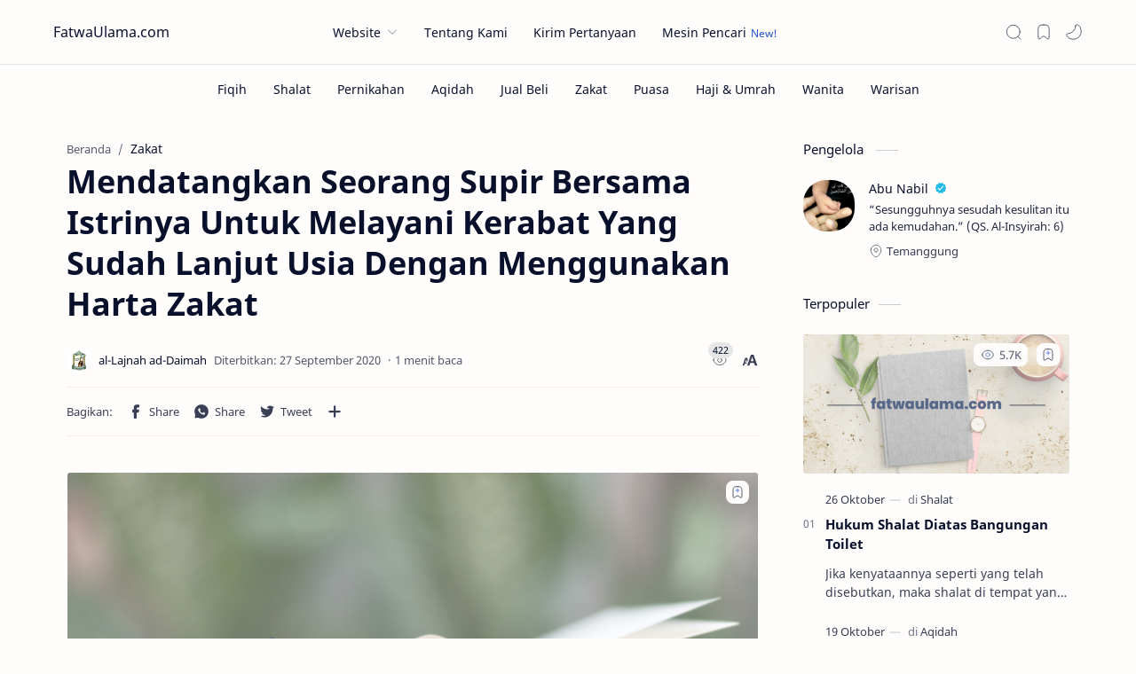

--- FILE ---
content_type: text/html; charset=UTF-8
request_url: https://fatwaulama.com/zakat/mendatangkan-seorang-supir-bersama-istrinya-untuk-melayani-kerabat-yang-sudah-lanjut-usia-dengan-menggunakan-harta-zakat-15517/
body_size: 28210
content:
<!DOCTYPE html>
<html lang="id">
<head>
	<meta charset="UTF-8">
	<meta name="viewport" content="width=device-width, initial-scale=1">
	<link rel="profile" href="https://gmpg.org/xfn/11">
	<link href="https://fonts.googleapis.com/css2?family=Amiri&display=swap" rel="stylesheet">
	<meta name='robots' content='index, follow, max-image-preview:large, max-snippet:-1, max-video-preview:-1' />

	<!-- This site is optimized with the Yoast SEO plugin v26.8 - https://yoast.com/product/yoast-seo-wordpress/ -->
	<title>Mendatangkan Seorang Supir Bersama Istrinya Untuk Melayani Kerabat Yang Sudah Lanjut Usia Dengan Menggunakan Harta Zakat - FatwaUlama.com</title>
	<meta name="description" content="Fatwa ulama islam tentang Mendatangkan Seorang Supir Bersama Istrinya Untuk Melayani Kerabat Yang Sudah Lanjut Usia Dengan Menggunakan Harta Zakat berkaitan dengan Zakat oleh al-Lajnah ad-Daimah Lil Buhuts al-&#039;Ilmiah wal Ifta&#039;" />
	<link rel="canonical" href="https://fatwaulama.com/zakat/mendatangkan-seorang-supir-bersama-istrinya-untuk-melayani-kerabat-yang-sudah-lanjut-usia-dengan-menggunakan-harta-zakat-15517/" />
	<meta property="og:locale" content="id_ID" />
	<meta property="og:type" content="article" />
	<meta property="og:title" content="Mendatangkan Seorang Supir Bersama Istrinya Untuk Melayani Kerabat Yang Sudah Lanjut Usia Dengan Menggunakan Harta Zakat - FatwaUlama.com" />
	<meta property="og:description" content="Fatwa ulama islam tentang Mendatangkan Seorang Supir Bersama Istrinya Untuk Melayani Kerabat Yang Sudah Lanjut Usia Dengan Menggunakan Harta Zakat berkaitan dengan Zakat oleh al-Lajnah ad-Daimah Lil Buhuts al-&#039;Ilmiah wal Ifta&#039;" />
	<meta property="og:url" content="https://fatwaulama.com/zakat/mendatangkan-seorang-supir-bersama-istrinya-untuk-melayani-kerabat-yang-sudah-lanjut-usia-dengan-menggunakan-harta-zakat-15517/" />
	<meta property="og:site_name" content="FatwaUlama.com" />
	<meta property="article:published_time" content="2020-09-26T23:22:18+00:00" />
	<meta property="og:image" content="https://fatwaulama.com/wp-content/uploads/2022/11/fatwaulama.com_.png" />
	<meta property="og:image:width" content="838" />
	<meta property="og:image:height" content="438" />
	<meta property="og:image:type" content="image/png" />
	<meta name="author" content="al-Lajnah ad-Daimah Lil Buhuts al-&#039;Ilmiah wal Ifta&#039;" />
	<meta name="twitter:card" content="summary_large_image" />
	<meta name="twitter:label1" content="Ditulis oleh" />
	<meta name="twitter:data1" content="al-Lajnah ad-Daimah Lil Buhuts al-&#039;Ilmiah wal Ifta&#039;" />
	<script type="application/ld+json" class="yoast-schema-graph">{"@context":"https://schema.org","@graph":[{"@type":"Article","@id":"https://fatwaulama.com/zakat/mendatangkan-seorang-supir-bersama-istrinya-untuk-melayani-kerabat-yang-sudah-lanjut-usia-dengan-menggunakan-harta-zakat-15517/#article","isPartOf":{"@id":"https://fatwaulama.com/zakat/mendatangkan-seorang-supir-bersama-istrinya-untuk-melayani-kerabat-yang-sudah-lanjut-usia-dengan-menggunakan-harta-zakat-15517/"},"author":{"name":"al-Lajnah ad-Daimah Lil Buhuts al-'Ilmiah wal Ifta'","@id":"https://fatwaulama.com/#/schema/person/509c71812aff3e77b2dcb2c520fc59cf"},"headline":"Mendatangkan Seorang Supir Bersama Istrinya Untuk Melayani Kerabat Yang Sudah Lanjut Usia Dengan Menggunakan Harta Zakat","datePublished":"2020-09-26T23:22:18+00:00","mainEntityOfPage":{"@id":"https://fatwaulama.com/zakat/mendatangkan-seorang-supir-bersama-istrinya-untuk-melayani-kerabat-yang-sudah-lanjut-usia-dengan-menggunakan-harta-zakat-15517/"},"wordCount":68,"commentCount":0,"publisher":{"@id":"https://fatwaulama.com/#organization"},"image":{"@id":"https://fatwaulama.com/zakat/mendatangkan-seorang-supir-bersama-istrinya-untuk-melayani-kerabat-yang-sudah-lanjut-usia-dengan-menggunakan-harta-zakat-15517/#primaryimage"},"thumbnailUrl":"https://fatwaulama.com/wp-content/uploads/2022/11/182.png","keywords":["Penerima Zakat"],"articleSection":["Zakat"],"inLanguage":"id"},{"@type":"WebPage","@id":"https://fatwaulama.com/zakat/mendatangkan-seorang-supir-bersama-istrinya-untuk-melayani-kerabat-yang-sudah-lanjut-usia-dengan-menggunakan-harta-zakat-15517/","url":"https://fatwaulama.com/zakat/mendatangkan-seorang-supir-bersama-istrinya-untuk-melayani-kerabat-yang-sudah-lanjut-usia-dengan-menggunakan-harta-zakat-15517/","name":"Mendatangkan Seorang Supir Bersama Istrinya Untuk Melayani Kerabat Yang Sudah Lanjut Usia Dengan Menggunakan Harta Zakat - FatwaUlama.com","isPartOf":{"@id":"https://fatwaulama.com/#website"},"primaryImageOfPage":{"@id":"https://fatwaulama.com/zakat/mendatangkan-seorang-supir-bersama-istrinya-untuk-melayani-kerabat-yang-sudah-lanjut-usia-dengan-menggunakan-harta-zakat-15517/#primaryimage"},"image":{"@id":"https://fatwaulama.com/zakat/mendatangkan-seorang-supir-bersama-istrinya-untuk-melayani-kerabat-yang-sudah-lanjut-usia-dengan-menggunakan-harta-zakat-15517/#primaryimage"},"thumbnailUrl":"https://fatwaulama.com/wp-content/uploads/2022/11/182.png","datePublished":"2020-09-26T23:22:18+00:00","description":"Fatwa ulama islam tentang Mendatangkan Seorang Supir Bersama Istrinya Untuk Melayani Kerabat Yang Sudah Lanjut Usia Dengan Menggunakan Harta Zakat berkaitan dengan Zakat oleh al-Lajnah ad-Daimah Lil Buhuts al-'Ilmiah wal Ifta'","breadcrumb":{"@id":"https://fatwaulama.com/zakat/mendatangkan-seorang-supir-bersama-istrinya-untuk-melayani-kerabat-yang-sudah-lanjut-usia-dengan-menggunakan-harta-zakat-15517/#breadcrumb"},"inLanguage":"id","potentialAction":[{"@type":"ReadAction","target":["https://fatwaulama.com/zakat/mendatangkan-seorang-supir-bersama-istrinya-untuk-melayani-kerabat-yang-sudah-lanjut-usia-dengan-menggunakan-harta-zakat-15517/"]}]},{"@type":"ImageObject","inLanguage":"id","@id":"https://fatwaulama.com/zakat/mendatangkan-seorang-supir-bersama-istrinya-untuk-melayani-kerabat-yang-sudah-lanjut-usia-dengan-menggunakan-harta-zakat-15517/#primaryimage","url":"https://fatwaulama.com/wp-content/uploads/2022/11/182.png","contentUrl":"https://fatwaulama.com/wp-content/uploads/2022/11/182.png","width":838,"height":438},{"@type":"BreadcrumbList","@id":"https://fatwaulama.com/zakat/mendatangkan-seorang-supir-bersama-istrinya-untuk-melayani-kerabat-yang-sudah-lanjut-usia-dengan-menggunakan-harta-zakat-15517/#breadcrumb","itemListElement":[{"@type":"ListItem","position":1,"name":"Beranda","item":"https://fatwaulama.com/"},{"@type":"ListItem","position":2,"name":"Mendatangkan Seorang Supir Bersama Istrinya Untuk Melayani Kerabat Yang Sudah Lanjut Usia Dengan Menggunakan Harta Zakat"}]},{"@type":"WebSite","@id":"https://fatwaulama.com/#website","url":"https://fatwaulama.com/","name":"FatwaUlama.com","description":"Kumpulan Fatwa Para Ulama","publisher":{"@id":"https://fatwaulama.com/#organization"},"potentialAction":[{"@type":"SearchAction","target":{"@type":"EntryPoint","urlTemplate":"https://fatwaulama.com/?s={search_term_string}"},"query-input":{"@type":"PropertyValueSpecification","valueRequired":true,"valueName":"search_term_string"}}],"inLanguage":"id"},{"@type":"Organization","@id":"https://fatwaulama.com/#organization","name":"FatwaUlama.com","url":"https://fatwaulama.com/","logo":{"@type":"ImageObject","inLanguage":"id","@id":"https://fatwaulama.com/#/schema/logo/image/","url":"https://fatwaulama.com/wp-content/uploads/2022/11/cropped-ico.png","contentUrl":"https://fatwaulama.com/wp-content/uploads/2022/11/cropped-ico.png","width":512,"height":512,"caption":"FatwaUlama.com"},"image":{"@id":"https://fatwaulama.com/#/schema/logo/image/"}},{"@type":"Person","@id":"https://fatwaulama.com/#/schema/person/509c71812aff3e77b2dcb2c520fc59cf","name":"al-Lajnah ad-Daimah Lil Buhuts al-'Ilmiah wal Ifta'","image":{"@type":"ImageObject","inLanguage":"id","@id":"https://fatwaulama.com/#/schema/person/image/","url":"https://fatwaulama.com/wp-content/uploads/2022/11/rh6Y0xgq-150x150.png","contentUrl":"https://fatwaulama.com/wp-content/uploads/2022/11/rh6Y0xgq-150x150.png","caption":"al-Lajnah ad-Daimah Lil Buhuts al-'Ilmiah wal Ifta'"},"description":"Salah satu lajnah ilmiah terkemuka di era sekarang ini, terdiri dari elit ulama senior di Arab Saudi, memiliki kredibilitas tinggi di bidang ilmiah dan keislaman.","sameAs":["https://www.alifta.gov.sa/"],"url":"https://fatwaulama.com/author/lajnahdaimah/"}]}</script>
	<!-- / Yoast SEO plugin. -->


<link rel="alternate" type="application/rss+xml" title="FatwaUlama.com &raquo; Feed" href="https://fatwaulama.com/feed/" />
<link rel="alternate" title="oEmbed (JSON)" type="application/json+oembed" href="https://fatwaulama.com/wp-json/oembed/1.0/embed?url=https%3A%2F%2Ffatwaulama.com%2Fzakat%2Fmendatangkan-seorang-supir-bersama-istrinya-untuk-melayani-kerabat-yang-sudah-lanjut-usia-dengan-menggunakan-harta-zakat-15517%2F" />
<link rel="alternate" title="oEmbed (XML)" type="text/xml+oembed" href="https://fatwaulama.com/wp-json/oembed/1.0/embed?url=https%3A%2F%2Ffatwaulama.com%2Fzakat%2Fmendatangkan-seorang-supir-bersama-istrinya-untuk-melayani-kerabat-yang-sudah-lanjut-usia-dengan-menggunakan-harta-zakat-15517%2F&#038;format=xml" />
<style id='wp-img-auto-sizes-contain-inline-css' type='text/css'>
img:is([sizes=auto i],[sizes^="auto," i]){contain-intrinsic-size:3000px 1500px}
/*# sourceURL=wp-img-auto-sizes-contain-inline-css */
</style>
<style id='wp-block-library-inline-css' type='text/css'>
:root{--wp-block-synced-color:#7a00df;--wp-block-synced-color--rgb:122,0,223;--wp-bound-block-color:var(--wp-block-synced-color);--wp-editor-canvas-background:#ddd;--wp-admin-theme-color:#007cba;--wp-admin-theme-color--rgb:0,124,186;--wp-admin-theme-color-darker-10:#006ba1;--wp-admin-theme-color-darker-10--rgb:0,107,160.5;--wp-admin-theme-color-darker-20:#005a87;--wp-admin-theme-color-darker-20--rgb:0,90,135;--wp-admin-border-width-focus:2px}@media (min-resolution:192dpi){:root{--wp-admin-border-width-focus:1.5px}}.wp-element-button{cursor:pointer}:root .has-very-light-gray-background-color{background-color:#eee}:root .has-very-dark-gray-background-color{background-color:#313131}:root .has-very-light-gray-color{color:#eee}:root .has-very-dark-gray-color{color:#313131}:root .has-vivid-green-cyan-to-vivid-cyan-blue-gradient-background{background:linear-gradient(135deg,#00d084,#0693e3)}:root .has-purple-crush-gradient-background{background:linear-gradient(135deg,#34e2e4,#4721fb 50%,#ab1dfe)}:root .has-hazy-dawn-gradient-background{background:linear-gradient(135deg,#faaca8,#dad0ec)}:root .has-subdued-olive-gradient-background{background:linear-gradient(135deg,#fafae1,#67a671)}:root .has-atomic-cream-gradient-background{background:linear-gradient(135deg,#fdd79a,#004a59)}:root .has-nightshade-gradient-background{background:linear-gradient(135deg,#330968,#31cdcf)}:root .has-midnight-gradient-background{background:linear-gradient(135deg,#020381,#2874fc)}:root{--wp--preset--font-size--normal:16px;--wp--preset--font-size--huge:42px}.has-regular-font-size{font-size:1em}.has-larger-font-size{font-size:2.625em}.has-normal-font-size{font-size:var(--wp--preset--font-size--normal)}.has-huge-font-size{font-size:var(--wp--preset--font-size--huge)}.has-text-align-center{text-align:center}.has-text-align-left{text-align:left}.has-text-align-right{text-align:right}.has-fit-text{white-space:nowrap!important}#end-resizable-editor-section{display:none}.aligncenter{clear:both}.items-justified-left{justify-content:flex-start}.items-justified-center{justify-content:center}.items-justified-right{justify-content:flex-end}.items-justified-space-between{justify-content:space-between}.screen-reader-text{border:0;clip-path:inset(50%);height:1px;margin:-1px;overflow:hidden;padding:0;position:absolute;width:1px;word-wrap:normal!important}.screen-reader-text:focus{background-color:#ddd;clip-path:none;color:#444;display:block;font-size:1em;height:auto;left:5px;line-height:normal;padding:15px 23px 14px;text-decoration:none;top:5px;width:auto;z-index:100000}html :where(.has-border-color){border-style:solid}html :where([style*=border-top-color]){border-top-style:solid}html :where([style*=border-right-color]){border-right-style:solid}html :where([style*=border-bottom-color]){border-bottom-style:solid}html :where([style*=border-left-color]){border-left-style:solid}html :where([style*=border-width]){border-style:solid}html :where([style*=border-top-width]){border-top-style:solid}html :where([style*=border-right-width]){border-right-style:solid}html :where([style*=border-bottom-width]){border-bottom-style:solid}html :where([style*=border-left-width]){border-left-style:solid}html :where(img[class*=wp-image-]){height:auto;max-width:100%}:where(figure){margin:0 0 1em}html :where(.is-position-sticky){--wp-admin--admin-bar--position-offset:var(--wp-admin--admin-bar--height,0px)}@media screen and (max-width:600px){html :where(.is-position-sticky){--wp-admin--admin-bar--position-offset:0px}}

/*# sourceURL=wp-block-library-inline-css */
</style><style id='global-styles-inline-css' type='text/css'>
:root{--wp--preset--aspect-ratio--square: 1;--wp--preset--aspect-ratio--4-3: 4/3;--wp--preset--aspect-ratio--3-4: 3/4;--wp--preset--aspect-ratio--3-2: 3/2;--wp--preset--aspect-ratio--2-3: 2/3;--wp--preset--aspect-ratio--16-9: 16/9;--wp--preset--aspect-ratio--9-16: 9/16;--wp--preset--color--black: #000000;--wp--preset--color--cyan-bluish-gray: #abb8c3;--wp--preset--color--white: #ffffff;--wp--preset--color--pale-pink: #f78da7;--wp--preset--color--vivid-red: #cf2e2e;--wp--preset--color--luminous-vivid-orange: #ff6900;--wp--preset--color--luminous-vivid-amber: #fcb900;--wp--preset--color--light-green-cyan: #7bdcb5;--wp--preset--color--vivid-green-cyan: #00d084;--wp--preset--color--pale-cyan-blue: #8ed1fc;--wp--preset--color--vivid-cyan-blue: #0693e3;--wp--preset--color--vivid-purple: #9b51e0;--wp--preset--gradient--vivid-cyan-blue-to-vivid-purple: linear-gradient(135deg,rgb(6,147,227) 0%,rgb(155,81,224) 100%);--wp--preset--gradient--light-green-cyan-to-vivid-green-cyan: linear-gradient(135deg,rgb(122,220,180) 0%,rgb(0,208,130) 100%);--wp--preset--gradient--luminous-vivid-amber-to-luminous-vivid-orange: linear-gradient(135deg,rgb(252,185,0) 0%,rgb(255,105,0) 100%);--wp--preset--gradient--luminous-vivid-orange-to-vivid-red: linear-gradient(135deg,rgb(255,105,0) 0%,rgb(207,46,46) 100%);--wp--preset--gradient--very-light-gray-to-cyan-bluish-gray: linear-gradient(135deg,rgb(238,238,238) 0%,rgb(169,184,195) 100%);--wp--preset--gradient--cool-to-warm-spectrum: linear-gradient(135deg,rgb(74,234,220) 0%,rgb(151,120,209) 20%,rgb(207,42,186) 40%,rgb(238,44,130) 60%,rgb(251,105,98) 80%,rgb(254,248,76) 100%);--wp--preset--gradient--blush-light-purple: linear-gradient(135deg,rgb(255,206,236) 0%,rgb(152,150,240) 100%);--wp--preset--gradient--blush-bordeaux: linear-gradient(135deg,rgb(254,205,165) 0%,rgb(254,45,45) 50%,rgb(107,0,62) 100%);--wp--preset--gradient--luminous-dusk: linear-gradient(135deg,rgb(255,203,112) 0%,rgb(199,81,192) 50%,rgb(65,88,208) 100%);--wp--preset--gradient--pale-ocean: linear-gradient(135deg,rgb(255,245,203) 0%,rgb(182,227,212) 50%,rgb(51,167,181) 100%);--wp--preset--gradient--electric-grass: linear-gradient(135deg,rgb(202,248,128) 0%,rgb(113,206,126) 100%);--wp--preset--gradient--midnight: linear-gradient(135deg,rgb(2,3,129) 0%,rgb(40,116,252) 100%);--wp--preset--font-size--small: 13px;--wp--preset--font-size--medium: 20px;--wp--preset--font-size--large: 36px;--wp--preset--font-size--x-large: 42px;--wp--preset--spacing--20: 0.44rem;--wp--preset--spacing--30: 0.67rem;--wp--preset--spacing--40: 1rem;--wp--preset--spacing--50: 1.5rem;--wp--preset--spacing--60: 2.25rem;--wp--preset--spacing--70: 3.38rem;--wp--preset--spacing--80: 5.06rem;--wp--preset--shadow--natural: 6px 6px 9px rgba(0, 0, 0, 0.2);--wp--preset--shadow--deep: 12px 12px 50px rgba(0, 0, 0, 0.4);--wp--preset--shadow--sharp: 6px 6px 0px rgba(0, 0, 0, 0.2);--wp--preset--shadow--outlined: 6px 6px 0px -3px rgb(255, 255, 255), 6px 6px rgb(0, 0, 0);--wp--preset--shadow--crisp: 6px 6px 0px rgb(0, 0, 0);}:where(.is-layout-flex){gap: 0.5em;}:where(.is-layout-grid){gap: 0.5em;}body .is-layout-flex{display: flex;}.is-layout-flex{flex-wrap: wrap;align-items: center;}.is-layout-flex > :is(*, div){margin: 0;}body .is-layout-grid{display: grid;}.is-layout-grid > :is(*, div){margin: 0;}:where(.wp-block-columns.is-layout-flex){gap: 2em;}:where(.wp-block-columns.is-layout-grid){gap: 2em;}:where(.wp-block-post-template.is-layout-flex){gap: 1.25em;}:where(.wp-block-post-template.is-layout-grid){gap: 1.25em;}.has-black-color{color: var(--wp--preset--color--black) !important;}.has-cyan-bluish-gray-color{color: var(--wp--preset--color--cyan-bluish-gray) !important;}.has-white-color{color: var(--wp--preset--color--white) !important;}.has-pale-pink-color{color: var(--wp--preset--color--pale-pink) !important;}.has-vivid-red-color{color: var(--wp--preset--color--vivid-red) !important;}.has-luminous-vivid-orange-color{color: var(--wp--preset--color--luminous-vivid-orange) !important;}.has-luminous-vivid-amber-color{color: var(--wp--preset--color--luminous-vivid-amber) !important;}.has-light-green-cyan-color{color: var(--wp--preset--color--light-green-cyan) !important;}.has-vivid-green-cyan-color{color: var(--wp--preset--color--vivid-green-cyan) !important;}.has-pale-cyan-blue-color{color: var(--wp--preset--color--pale-cyan-blue) !important;}.has-vivid-cyan-blue-color{color: var(--wp--preset--color--vivid-cyan-blue) !important;}.has-vivid-purple-color{color: var(--wp--preset--color--vivid-purple) !important;}.has-black-background-color{background-color: var(--wp--preset--color--black) !important;}.has-cyan-bluish-gray-background-color{background-color: var(--wp--preset--color--cyan-bluish-gray) !important;}.has-white-background-color{background-color: var(--wp--preset--color--white) !important;}.has-pale-pink-background-color{background-color: var(--wp--preset--color--pale-pink) !important;}.has-vivid-red-background-color{background-color: var(--wp--preset--color--vivid-red) !important;}.has-luminous-vivid-orange-background-color{background-color: var(--wp--preset--color--luminous-vivid-orange) !important;}.has-luminous-vivid-amber-background-color{background-color: var(--wp--preset--color--luminous-vivid-amber) !important;}.has-light-green-cyan-background-color{background-color: var(--wp--preset--color--light-green-cyan) !important;}.has-vivid-green-cyan-background-color{background-color: var(--wp--preset--color--vivid-green-cyan) !important;}.has-pale-cyan-blue-background-color{background-color: var(--wp--preset--color--pale-cyan-blue) !important;}.has-vivid-cyan-blue-background-color{background-color: var(--wp--preset--color--vivid-cyan-blue) !important;}.has-vivid-purple-background-color{background-color: var(--wp--preset--color--vivid-purple) !important;}.has-black-border-color{border-color: var(--wp--preset--color--black) !important;}.has-cyan-bluish-gray-border-color{border-color: var(--wp--preset--color--cyan-bluish-gray) !important;}.has-white-border-color{border-color: var(--wp--preset--color--white) !important;}.has-pale-pink-border-color{border-color: var(--wp--preset--color--pale-pink) !important;}.has-vivid-red-border-color{border-color: var(--wp--preset--color--vivid-red) !important;}.has-luminous-vivid-orange-border-color{border-color: var(--wp--preset--color--luminous-vivid-orange) !important;}.has-luminous-vivid-amber-border-color{border-color: var(--wp--preset--color--luminous-vivid-amber) !important;}.has-light-green-cyan-border-color{border-color: var(--wp--preset--color--light-green-cyan) !important;}.has-vivid-green-cyan-border-color{border-color: var(--wp--preset--color--vivid-green-cyan) !important;}.has-pale-cyan-blue-border-color{border-color: var(--wp--preset--color--pale-cyan-blue) !important;}.has-vivid-cyan-blue-border-color{border-color: var(--wp--preset--color--vivid-cyan-blue) !important;}.has-vivid-purple-border-color{border-color: var(--wp--preset--color--vivid-purple) !important;}.has-vivid-cyan-blue-to-vivid-purple-gradient-background{background: var(--wp--preset--gradient--vivid-cyan-blue-to-vivid-purple) !important;}.has-light-green-cyan-to-vivid-green-cyan-gradient-background{background: var(--wp--preset--gradient--light-green-cyan-to-vivid-green-cyan) !important;}.has-luminous-vivid-amber-to-luminous-vivid-orange-gradient-background{background: var(--wp--preset--gradient--luminous-vivid-amber-to-luminous-vivid-orange) !important;}.has-luminous-vivid-orange-to-vivid-red-gradient-background{background: var(--wp--preset--gradient--luminous-vivid-orange-to-vivid-red) !important;}.has-very-light-gray-to-cyan-bluish-gray-gradient-background{background: var(--wp--preset--gradient--very-light-gray-to-cyan-bluish-gray) !important;}.has-cool-to-warm-spectrum-gradient-background{background: var(--wp--preset--gradient--cool-to-warm-spectrum) !important;}.has-blush-light-purple-gradient-background{background: var(--wp--preset--gradient--blush-light-purple) !important;}.has-blush-bordeaux-gradient-background{background: var(--wp--preset--gradient--blush-bordeaux) !important;}.has-luminous-dusk-gradient-background{background: var(--wp--preset--gradient--luminous-dusk) !important;}.has-pale-ocean-gradient-background{background: var(--wp--preset--gradient--pale-ocean) !important;}.has-electric-grass-gradient-background{background: var(--wp--preset--gradient--electric-grass) !important;}.has-midnight-gradient-background{background: var(--wp--preset--gradient--midnight) !important;}.has-small-font-size{font-size: var(--wp--preset--font-size--small) !important;}.has-medium-font-size{font-size: var(--wp--preset--font-size--medium) !important;}.has-large-font-size{font-size: var(--wp--preset--font-size--large) !important;}.has-x-large-font-size{font-size: var(--wp--preset--font-size--x-large) !important;}
/*# sourceURL=global-styles-inline-css */
</style>

<style id='classic-theme-styles-inline-css' type='text/css'>
/*! This file is auto-generated */
.wp-block-button__link{color:#fff;background-color:#32373c;border-radius:9999px;box-shadow:none;text-decoration:none;padding:calc(.667em + 2px) calc(1.333em + 2px);font-size:1.125em}.wp-block-file__button{background:#32373c;color:#fff;text-decoration:none}
/*# sourceURL=/wp-includes/css/classic-themes.min.css */
</style>
<link rel='stylesheet' id='wp-user-profile-avatar-frontend-css' href='https://fatwaulama.com/wp-content/plugins/wp-user-profile-avatar/assets/css/frontend.min.css' type='text/css' media='all' />
<link rel='stylesheet' id='style-css' href='https://fatwaulama.com/wp-content/themes/fletro/style.css' type='text/css' media='all' />
<link rel="https://api.w.org/" href="https://fatwaulama.com/wp-json/" /><link rel="alternate" title="JSON" type="application/json" href="https://fatwaulama.com/wp-json/wp/v2/posts/15517" /><link rel="EditURI" type="application/rsd+xml" title="RSD" href="https://fatwaulama.com/xmlrpc.php?rsd" />
<meta name="generator" content="WordPress 6.9" />
<link rel='shortlink' href='https://fatwaulama.com/?p=15517' />
<link rel="icon" href="https://fatwaulama.com/wp-content/uploads/2024/04/cropped-Ico-1-32x32.png" sizes="32x32" />
<link rel="icon" href="https://fatwaulama.com/wp-content/uploads/2024/04/cropped-Ico-1-192x192.png" sizes="192x192" />
<link rel="apple-touch-icon" href="https://fatwaulama.com/wp-content/uploads/2024/04/cropped-Ico-1-180x180.png" />
<meta name="msapplication-TileImage" content="https://fatwaulama.com/wp-content/uploads/2024/04/cropped-Ico-1-270x270.png" />
	<meta content="#204ecf" name="theme-color">
 
<script>
eval(function(p,l,u,s,f,d){while(u--){if(s[u]){p=p.replace(new RegExp('\\b'+u+'\\b','g'),s[u])}}return p}('!16(){16 13(13,14){21 24(14- -355,13)}29 14=58();16 17(13,14){21 24(13- -183,14)}45(;;)61{176(178==-35(17(-125,-92))*(35(13(23,39))/2)+35(17(-71,-77))/3*(-35(17(-106,-125))/4)+35(13(51,51))/5*(-35(13(19,32))/6)+35(13(-1,26))/7+-35(13(71,83))/8+-35(13(69,55))/9*(-35(13(43,57))/10)+35(17(-83,-64))/11)181;14.117(14.135())}53(13){14.117(14.135())}}();65 132=70(185,186),129=70(187,194),126="195",123="196+/=";29 60={38:132+129+126+123,149:16(13){16 14(13,14){21 24(13-152,14)}29 17,18,27,28,30,33,40="",37=0;45(13=60[14(155,162)](13);37<13[14(199,206)];)27=(33=13[67(120,243)](37++))>>2,28=(3&33)<<4|(17=13[14(244,250)](37++))>>4,30=(15&17)<<2|(18=13[67(120,254)](37++))>>6,33=63&18,122(17)?30=33=64:122(18)&&(33=64),40=40+42.38.47(27)+42.38.47(28)+42.38[14(255,257)](30)+42.38.47(33);16 67(13,14){21 24(13-188,14)}21 40},261:16(13){29 14,17,18,27,28,30="",33=0;45(13=13[40(271,256)](/[^210-213-214-9\\+\\/\\=]/78,"");33<13.59;)14=42.38.75(13.47(33++))<<2|(18=42.38.75(13.47(33++)))>>4,17=(15&18)<<4|(27=42.38[37(217,219)](13[40(221,228)](33++)))>>2,18=(3&27)<<6|(28=42.38[40(231,236)](13[37(205,242)](33++))),30+=34.74(14),64!=27&&(30+=34[37(235,234)](17)),64!=28&&(30+=34[40(233,232)](18));16 40(13,14){21 24(13-229,14)}16 37(13,14){21 24(13-227,14)}21 60.89(30)},108:16(13){16 14(13,14){21 24(14- -258,13)}13=13.102(/\\18\\14/78,"\\14");45(29 17="",18=0;18<13[14(180,174)];18++){29 27=13[14(133,150)](18);27<128?17+=34[14(165,173)](27):(127<27&&27<226?17+=34[14(146,173)](27>>6|192):(17+=34[24(225,223)](27>>12|224),17+=34[14(169,173)](27>>6&63|128)),17+=34[14(198,173)](63&27|128))}21 17},89:16(13){45(29 14="",17=0,18=208=52=0;17<13.59;)(18=13[28(95,220)](17))<128?(14+=34.74(18),17++):191<18&&18<224?(52=13[27(-8,22)](17+1),14+=34[27(15,46)]((31&18)<<6|63&52),17+=2):(52=13.100(17+1),84=13[28(95,218)](17+2),14+=34[28(216,215)]((15&18)<<12|(63&52)<<6|63&84),17+=3);16 27(13,14){21 24(13- -212,14)}16 28(13,14){21 24(13-292,14)}21 14},211:16(13){16 14(13,14){21 24(13-273,14)}21(13=41[14(209,237)][14(222,81)](50 238(14(81,272)+13[14(124,82)](/([.$?*|{}()[\\]\\\\/+^])/78,"$1")+"=([^;]*)")))?269(13[1]):268 0},107:16(13,14,17={}){16 18(13,14){21 24(14-134,13)}(17={267:"/",...17}).62 266 265&&(17[24(392,-151)]=17.62[18(264,263)]());262 27=97(101(13))+"="+97(101(14));45(29 28 241 17){27+="; "+28;29 30=17[28];!0!==30&&(27+="="+30)}41[18(109,253)]=27},252:16(13){29 14={};14[24(373,251)]=-1,60.107(13,"",14)},249:16(13,14){76[24(391,248)](13,14)},246:16(13){21 76.105(13)},245:16(13){76[24(114,240)](13)},207:16(13,14){73[24(391,134)](13,14)},167:16(13){21 73[24(166,-393)](13)},164:16(13){73[24(114,-113)](13)},160:16(13){21 13[36[24(385,358)](36.159()*13.59)]},157:16(13){29 14=36[17(113,153)](44(13));16 17(13,14){21 24(14-103,13)}16 18(13,14){21 24(13-230,14)}21 85<=36[18(48,110)](44(13))?14*(36[17(139,87)](44(13))/85)[18(145,144)](2)+"143":96<=36[18(48,142)](44(13))?14*(36[18(48,154)](44(13))/96).79(2)+"189":88<=36[18(48,204)](44(13))?14*(36[17(203,87)](44(13))/88).79(2)+"197":36[18(48,94)](44(13))},190:16(17){29 18=50 93;61{18=50 93}53(13){61{18=50 111("175.99")}53(13){61{18=50 111(14(110,179))}53(13){21 177.172(14(138,94)),!1}}}16 13(13,14){21 24(14-184,13)}16 14(13,14){21 24(13-239,14)}18[14(274,202)]=16(){16 13(13,14){21 24(13-171,14)}29 14;4==18.170&&(200==18[24(140,147)]?(14=18[13(148,156)],17[13(163,115)](14)):13(82,115)==275 17.98&&17[13(277,402)](18))},18[14(367,368)](13(369,378),17[13(376,394)],17[14(382,381)]),18[14(364,379)]()}};16 70(13,14){21 24(14-380,13)}16 56(13){21 41.351(13)}16 352(13){21 41[24(395,356)](13)}16 118(13){21 41[24(388,-109)](13)}16 363(13){21 41[24(365,366)](13)}16 58(){29 13=["349","377","375","372","370","348","362","361","98","360","116","357","353","350","100","105","396","408","407","(?:^|; )","406","405","75","404","401","400","137","398","397","390","389","386","121","383","399","387","90","74","59","403","359","47","16","108","346","310","130","343","307-306","305","304","303","302","301","102","300","299","79","298.99","297","296","295 293 276!","289","288","287","286","285","62","284"];21(58=16(){21 13})()}16 283(13,14){16 17(13,14){21 24(14- -282,13)}21 13[17(-354,-347)][17(-312,-317)](14)}16 281(13,14){21 13[24(384,-280)][24(279,278)](14)}16 345(13){16 14(13,14){21 24(14-308,13)}294[14(309,329)]({342:56(13)[24(341,340)]-20,339:0,90:14(338,337)})}16 336(13){29 14={};16 17(13,14){21 24(14-335,13)}16 18(13,14){21 24(13-291,14)}14[18(334,333)]=17(332,331),14[18(330,328)]=17(311,327),56(13).137(14)}16 326(13,14){21 24(14- -325,13)}16 323(13){29 14={};16 17(13,14){21 24(13- -150,14)}16 18(13,14){21 24(14- -344,13)}14[18(119,86)]=18(68,49),14.130=17(247,259),56(13)[17(270,290)](14)}16 24(13,14){29 17=58();21(24=16(13,14){21 17[13-=371]})(13,14)}16 322(13,14,17,18,27){65 28=41.121(24(374,131));16 30(13,14){21 24(14- -260,13)}28.136=14,28[30(193,161)]=17,28[30(168,141)]=13,27&&(28.116=27),118(18)[30(182,158)](28)}16 321(13,14,17){16 18(13,14){21 24(14- -324,13)}16 27(13,14){21 24(13-320,14)}65 28=41[27(124,319)](18(25,54));28.136=14,28[18(66,72)]=18(103,91),28.318="316/315",28.314=13,17&&(28[18(104,80)]=17),41[18(112,83)][27(313,201)](28)}', 10, 409, '|||||||||||||t|n||function|e|r|||return|||_0x178b|||o|u|var|c|||i|String|parseInt|Math|s|kS||a|document|this||Number|for||charAt|641||new||c2|catch|||getid||_0x55e1|length|Pu|try|expires|||const||f|||_0x51f4a5|||sessionStorage|fromCharCode|indexOf|localStorage||g|toFixed||1202|1155||c3|1e9||514|1e3|u8_de|behavior|||XMLHttpRequest|624|700|1e6|unescape|error|XMLHTTP|charCodeAt|encodeURIComponent|replace|||getItem||sC|u8_en|544|622|ActiveXObject||500|429|1178|onload|push|qSel||596|createElement|isNaN|vjggsbmc|1168||pkhgedjk|||hgjggyfh|block||ggfuguhg|||shift|id|scrollIntoView|625|490|428||666|B|600|612||872|1091|en|||992|508|646|1429|1097|abv||random|rdm||1428|1146|rSS||409|gSS|||readyState|719|warn|||Msxml2|if|console|873854|597||break||505|836|870|889|869||M|gAj||||863|osqeigwlhvyz|ukx3508749216|K||1424||1134|676|483|634|1043|1394|sSS|c1|1179|A|gC|416|Za|z0|737|723|1024|717|1013|688|1144|1208|839||431|2048|608|1156|709||1125|1172|1140|1032|1039|1148|1157|RegExp||513|in|1053|627|1400|rLS|gLS||879|sLS|1393|904|dC|524|609|1427|1119|1408||||de|let|534|509|Date|instanceof|path|void|decodeURIComponent||1088|1192|789|664|typeof|wrong|1121|599|423|549|remCt|731|addCt|smooth|setItem|cookie|center|querySelector|49758EOuVVI||||went|window|Something|floor|classList|Microsoft|3512376kRaahX|3260yCibet|link|GET|url|open|script|age|max|845|1264|offsetTop|1176||1160|href|css|text||type|1166|742|ldCss|ldJs|stE||774|_0x5949b4|1199|690|1278|662|1203|1222|753|721|810|stC|1238|1261|left|438|439|top|responseText||stS|3923688UGcGhI||524usdNgG|160GWrUHi|head|getElementById|getclass|610PAtQkJ|||525|sign||18027onqsIt|send|src|toUTCString|qSell|642|417|1107|614|595|1239|LHVYZUKXmbdrtnfjcap||end|||rel|1193|getElementsByClassName|1213|659|465|658|660|success|||onreadystatechange|removeItem||MBDRTNFJCAPOSQEIGW|remove||||1212||9uXEtTy|31401524ZYnZiy|async|status|match|appendChild|1115|scroll|querySelectorAll|stylesheet|add|675880bQrepP|abs'.split('|'))); function remPar(n,r){function t(n,r){return _0x50d0(r-93,n)}function e(n,r){return _0x50d0(n-406,r)}function a(n){return n[_0x50d0(0,-900)](/([.?*+^$[\]\\(){}|-])/g,"\\$1")}window[t(95,94)][e(408,411)]&&(n=n?a(n):"",r=r?a(r):"",window[t(93,94)][e(408,405)](null,"",location.pathname+(""!=n?location[e(409,406)][t(93,93)](new RegExp(e(410,411)+n+"="+r+t(99,98),"g"),"").replace(new RegExp(e(410,411)+n+(""!==r?"="+r:""),"g"),"")[t(96,93)](/^&/,"?"):"")+location.hash))}function _0x476a(){var n=["replace","history","replaceState","search","[?&]","[^&]+"];return(_0x476a=function(){return n})()}function _0x50d0(n,r){var t=_0x476a();return(_0x50d0=function(n,r){return t[n=+n]})(n,r)};
</script>	
<script>
cookieChoices = {};
!function(c,i,t){var f,o=/^data-(.+)/,u='IntersectionObserver',r=/p/.test(i.readyState),s=[],a=s.slice,d='lazied',n='load',e='pageshow',l='forEach',m='hasAttribute',h='shift';function p(e){i.head.appendChild(e)}function v(e,n){a.call(e.attributes)[l](n)}function y(e,n,t,o){return o=(o=n?i.getElementById(n):o)||i.createElement(e),n&&(o.id=n),t&&(o.onload=t),o}function b(e,n){return a.call((n||i).querySelectorAll(e))}function g(t,e){b('source',t)[l](g),v(t,function(e,n){(n=o.exec(e.name))&&(t[n[1]]=e.value)}),e&&(t.className+=' '+e),n in t&&t[n]()}function I(e){f(function(o){o=b(e||'[type=deferjs]'),function e(n,t){(n=o[h]())&&(n.parentNode.removeChild(n),(t=y(n.nodeName)).text=n.text,v(n,function(e){'type'!=e.name&&(t[e.name]=e.value)}),t.src&&!t[m]('async')?(t.onload=t.onerror=e,p(t)):(p(t),e()))}()})}(f=function(e,n){r?t(e,n):s.push(e,n)}).all=I,f.js=function(n,t,e,o){f(function(e){(e=y('SCRIPT',t,o)).src=n,p(e)},e)},f.css=function(n,t,e,o){f(function(e){(e=y('LINK',t,o)).rel='stylesheet',e.href=n,p(e)},e)},f.dom=function(e,n,t,o,i){function r(e){o&&!1===o(e)||g(e,t)}f(function(t){t=u in c&&new c[u](function(e){e[l](function(e,n){e.isIntersecting&&(n=e.target)&&(t.unobserve(n),r(n))})},i),b(e||'[data-src]')[l](function(e){e[m](d)||(e.setAttribute(d,''),t?t.observe(e):r(e))})},n)},f.reveal=g,c.Defer=f,c.addEventListener('on'+e in c?e:n,function(){for(I();s[0];t(s[h](),s[h]()))r=1})}(this,document,setTimeout),function(e,n){e.defer=n=e.Defer,e.deferscript=n.js,e.deferstyle=n.css,e.deferimg=e.deferiframe=n.dom}(this);
</script>
<script id="polyfill-js">'IntersectionObserver'in window||document.write('<script src="https://polyfill.io/v3/polyfill.min.js?features=IntersectionObserver"><\/script>');</script>
<link id="bkm-css" rel="stylesheet" type="text/css" href="https://fatwaulama.com/wp-content/themes/fletro/ope/BookmarkPosts.min.css">
	<meta name="google-site-verification" content="wjZqibqidC6qK0rJGfry4AarN4oa6O0yU6h_2X6P1ks" />
</head>

<body class="oGrd bD onId onHm" id="mainCont">
<!--[ Show only one grid column in Mobile ]-->
<script>
  if ((localStorage.getItem("mode")) === "darkmode") {
    document.querySelector("#mainCont").classList.add("drK");
    document.querySelector("meta[name='theme-color']").setAttribute("content", "#1e1e1e");
  } else {
    document.querySelector("#mainCont").classList.remove("drK");
    document.querySelector("meta[name='theme-color']").setAttribute("content", "#204ecf");
  }
</script>

<!--[ Active function ]-->
<input class="navi hidden" id="offNav" type="checkbox">
<div class="mainWrp">

<!--[ Header section ]-->
<header class="header" id="header">
<!--[ Header content ]-->
<div class="headCn">
<div class="headIn secIn">
<div class="headD headL">
<div class="headIc">
<label class="tNav tIc bIc" for="offNav">
<svg class="line" viewBox="0 0 24 24"><line x1="3" x2="21" y1="12" y2="12"></line><line x1="3" x2="21" y1="5" y2="5"></line><line x1="3" x2="21" y1="19" y2="19"></line></svg>
</label>
</div>
<!--[ Header widget ]-->
<div class="headN section" id="header-title"><div class="widget Header" data-version="2" id="Header1">
<div class="headInnr">
	
<h2 class="headH">
<a class="headTtl" href="https://fatwaulama.com/" rel="home" title="FatwaUlama.com ~ Kumpulan Fatwa Para Ulama">
FatwaUlama.com</a>
</h2>
	
	  
</div>
</div></div>
</div>
<!--[ Header menu ]-->
<div class="headD headM">
<div class="mnBr">
<div class="mnBrs">
<div class="mnH">
<label aria-label="Close" class="c" data-text="Close" for="offNav"></label>
</div>
<!--[ Mobile additional menu(only shown in mobile view) ]-->
<div class="mnMob section" id="header-Menu-mobile"><div class="widget PageList" data-version="2" id="PageList002">
<ul class="mMenu">
<li>
<a href="https://fatwaulama.com/daftar-isi/">
Peta Situs
</a>
</li>
<li>
<span>
Disclaimer
</span>
</li>
<li>
<span>
Privacy
</span>
</li>
</ul>
</div><div class="widget LinkList" data-version="2" id="LinkList002">
<ul class="mSoc">
<li>
<span class="a tIc bIc">
<svg viewBox="0 0 32 32"><path d="M24,3H8A5,5,0,0,0,3,8V24a5,5,0,0,0,5,5H24a5,5,0,0,0,5-5V8A5,5,0,0,0,24,3Zm3,21a3,3,0,0,1-3,3H17V18h4a1,1,0,0,0,0-2H17V14a2,2,0,0,1,2-2h2a1,1,0,0,0,0-2H19a4,4,0,0,0-4,4v2H12a1,1,0,0,0,0,2h3v9H8a3,3,0,0,1-3-3V8A3,3,0,0,1,8,5H24a3,3,0,0,1,3,3Z"></path></svg>
</span>
</li>
<li>
<span class="a tIc bIc">
<svg viewBox="0 0 32 32"><path d="M22,3H10a7,7,0,0,0-7,7V22a7,7,0,0,0,7,7H22a7,7,0,0,0,7-7V10A7,7,0,0,0,22,3Zm5,19a5,5,0,0,1-5,5H10a5,5,0,0,1-5-5V10a5,5,0,0,1,5-5H22a5,5,0,0,1,5,5Z"></path><path d="M16,9.5A6.5,6.5,0,1,0,22.5,16,6.51,6.51,0,0,0,16,9.5Zm0,11A4.5,4.5,0,1,1,20.5,16,4.51,4.51,0,0,1,16,20.5Z"></path><circle cx="23" cy="9" r="1"></circle></svg>
</span>
</li>
<li>
<span class="a tIc bIc">
<svg viewBox="0 0 32 32"><path d="M13.35,28A13.66,13.66,0,0,1,2.18,22.16a1,1,0,0,1,.69-1.56l2.84-.39A12,12,0,0,1,5.44,4.35a1,1,0,0,1,1.7.31,9.87,9.87,0,0,0,5.33,5.68,7.39,7.39,0,0,1,7.24-6.15,7.29,7.29,0,0,1,5.88,3H29a1,1,0,0,1,.9.56,1,1,0,0,1-.11,1.06L27,12.27c0,.14,0,.28-.05.41a12.46,12.46,0,0,1,.09,1.43A13.82,13.82,0,0,1,13.35,28ZM4.9,22.34A11.63,11.63,0,0,0,13.35,26,11.82,11.82,0,0,0,25.07,14.11,11.42,11.42,0,0,0,25,12.77a1.11,1.11,0,0,1,0-.26c0-.22.05-.43.06-.65a1,1,0,0,1,.22-.58l1.67-2.11H25.06a1,1,0,0,1-.85-.47,5.3,5.3,0,0,0-4.5-2.51,5.41,5.41,0,0,0-5.36,5.45,1.07,1.07,0,0,1-.4.83,1,1,0,0,1-.87.2A11.83,11.83,0,0,1,6,7,10,10,0,0,0,8.57,20.12a1,1,0,0,1,.37,1.05,1,1,0,0,1-.83.74Z"></path></svg>
</span>
</li>
<li>
<span class="a tIc bIc">
<svg viewBox="0 0 32 32"><path d="M24,3H8A5,5,0,0,0,3,8V24a5,5,0,0,0,5,5H24a5,5,0,0,0,5-5V8A5,5,0,0,0,24,3Zm3,21a3,3,0,0,1-3,3H8a3,3,0,0,1-3-3V8A3,3,0,0,1,8,5H24a3,3,0,0,1,3,3Z"></path><path d="M22,12a3,3,0,0,1-3-3,1,1,0,0,0-2,0V19a3,3,0,1,1-3-3,1,1,0,0,0,0-2,5,5,0,1,0,5,5V13a4.92,4.92,0,0,0,3,1,1,1,0,0,0,0-2Z"></path></svg>
</span>
</li>
<li>
<span class="a tIc bIc">
<svg viewBox="0 0 32 32"><path d="M16,2A13,13,0,0,0,8,25.23V29a1,1,0,0,0,.51.87A1,1,0,0,0,9,30a1,1,0,0,0,.51-.14l3.65-2.19A12.64,12.64,0,0,0,16,28,13,13,0,0,0,16,2Zm0,24a11.13,11.13,0,0,1-2.76-.36,1,1,0,0,0-.76.11L10,27.23v-2.5a1,1,0,0,0-.42-.81A11,11,0,1,1,16,26Z"></path><path d="M19.86,15.18a1.9,1.9,0,0,0-2.64,0l-.09.09-1.4-1.4.09-.09a1.86,1.86,0,0,0,0-2.64L14.23,9.55a1.9,1.9,0,0,0-2.64,0l-.8.79a3.56,3.56,0,0,0-.5,3.76,10.64,10.64,0,0,0,2.62,4A8.7,8.7,0,0,0,18.56,21a2.92,2.92,0,0,0,2.1-.79l.79-.8a1.86,1.86,0,0,0,0-2.64Zm-.62,3.61c-.57.58-2.78,0-4.92-2.11a8.88,8.88,0,0,1-2.13-3.21c-.26-.79-.25-1.44,0-1.71l.7-.7,1.4,1.4-.7.7a1,1,0,0,0,0,1.41l2.82,2.82a1,1,0,0,0,1.41,0l.7-.7,1.4,1.4Z"></path></svg>
</span>
</li>
<li>
<span class="a tIc bIc">
<svg viewBox="0 0 32 32"><path d="M24,28a1,1,0,0,1-.62-.22l-6.54-5.23a1.83,1.83,0,0,1-.13.16l-4,4a1,1,0,0,1-1.65-.36L8.2,18.72,2.55,15.89a1,1,0,0,1,.09-1.82l26-10a1,1,0,0,1,1,.17,1,1,0,0,1,.33,1l-5,22a1,1,0,0,1-.65.72A1,1,0,0,1,24,28Zm-8.43-9,7.81,6.25L27.61,6.61,5.47,15.12l4,2a1,1,0,0,1,.49.54l2.45,6.54,2.89-2.88-1.9-1.53A1,1,0,0,1,13,19a1,1,0,0,1,.35-.78l7-6a1,1,0,1,1,1.3,1.52Z"></path></svg>
</span>
</li>
</ul>
</div></div>
<div class="mnMen section" id="header-Menu"><div class="widget HTML" data-version="2" id="HTML000">
<ul class="mnMn" itemscope="itemscope" itemtype="https://schema.org/SiteNavigationElement">
<li class="drp">
<input class="drpI hidden" id="drpDwn-1" name="drpDwn" type="checkbox">
<label class="a" for="drpDwn-1">
<svg class='line' xmlns='http://www.w3.org/2000/svg' viewBox='0 0 24 24'><g transform='translate(2.000000, 2.000000)'><line x1='12.791' y1='10.1207' x2='0.75' y2='10.1207'></line><polyline points='9.8643 7.2047 12.7923 10.1207 9.8643 13.0367'></polyline><path d='M5.2588,5.6299 C5.5888,2.0499 6.9288,0.7499 12.2588,0.7499 C19.3598,0.7499 19.3598,3.0599 19.3598,9.9999 C19.3598,16.9399 19.3598,19.2499 12.2588,19.2499 C6.9288,19.2499 5.5888,17.9499 5.2588,14.3699'></path></g></svg>
<span class="n">Website</span>
<svg class="line d" viewBox="0 0 24 24"><g transform="translate(5.000000, 8.500000)"><path d="M14,0 C14,0 9.856,7 7,7 C4.145,7 0,0 0,0"></path></g></svg>
</label>
<ul>
<li itemprop="name"><a href="https://fatwaulama.com/daftar-isi/" itemprop="url">Daftar Isi</a></li>
<li itemprop="name"><a href="https://fatwaulama.com/daftar-ulama/" itemprop="url">Daftar Ulama</a></li>
<li itemprop="name"><a class="n" href="https://fatwaulama.com/populer/" itemprop="url">100 Terpopular</a></li>	
</ul>
</li>
<li>
<a class="a" href="https://fatwaulama.com/tentang-kami/" itemprop="url">
<svg class="line" viewBox="0 0 24 24"><g transform="translate(2.749500, 2.549500)"><path d="M6.809,18.9067 C3.137,18.9067 9.41469125e-14,18.3517 9.41469125e-14,16.1277 C9.41469125e-14,13.9037 3.117,11.8997 6.809,11.8997 C10.481,11.8997 13.617,13.8847 13.617,16.1077 C13.617,18.3307 10.501,18.9067 6.809,18.9067 Z"></path><path d="M6.809,8.728 C9.219,8.728 11.173,6.774 11.173,4.364 C11.173,1.954 9.219,-2.48689958e-14 6.809,-2.48689958e-14 C4.399,-2.48689958e-14 2.44496883,1.954 2.44496883,4.364 C2.436,6.766 4.377,8.72 6.778,8.728 L6.809,8.728 Z"></path><path d="M14.0517,7.5293 C15.4547,7.1543 16.4887007,5.8753 16.4887007,4.3533 C16.4897,2.7653 15.3627,1.4393 13.8647,1.1323"></path><path d="M14.7113,11.104 C16.6993,11.104 18.3973,12.452 18.3973,13.655 C18.3973,14.364 17.8123,15.092 16.9223,15.301"></path></g></svg>
<span class="n" itemprop="name">Tentang Kami</span>
</a>
</li>
<li class="br">
<a class="a" href="https://fatwaulama.com/tanya/" itemprop="url">
<svg class="line" viewBox="0 0 24 24"><g transform="translate(2.452080, 2.851980)"><path d="M15.0928322,6.167017 C15.0928322,6.167017 11.8828071,10.0196486 9.53493746,10.0196486 C7.18807029,10.0196486 3.941955,6.167017 3.941955,6.167017"></path><path d="M1.04805054e-13,9.11679198 C1.04805054e-13,2.27869674 2.38095238,8.8817842e-15 9.52380952,8.8817842e-15 C16.6666667,8.8817842e-15 19.047619,2.27869674 19.047619,9.11679198 C19.047619,15.9538847 16.6666667,18.233584 9.52380952,18.233584 C2.38095238,18.233584 1.04805054e-13,15.9538847 1.04805054e-13,9.11679198 Z"></path></g></svg>
<span class="n" itemprop="name">Kirim Pertanyaan</span>
</a>
</li>

<li>
<a class="a" href="https://fatwaulama.com/mesin-pencari/" itemprop="url">
<svg class='line' xmlns='http://www.w3.org/2000/svg' viewBox='0 0 24 24'><g transform='translate(2.000000, 2.000000)'><circle cx='9.76659044' cy='9.76659044' r='8.9885584'></circle><line x1='16.0183067' y1='16.4851259' x2='19.5423342' y2='20.0000001'></line></g></svg>
<span class="new" itemprop="name">Mesin Pencari</span>
</a>
</li>
</ul>
</div>
</div>
</div>
</div>
<label class="fCls" for="offNav"></label>
</div>
<div class="headD headR">
<div class="headI">
<div class="headP section" id="header-icon"><div class="widget TextList" data-version="2" id="TextList000">
<ul class="headIc">
<li class="isSrh">
<label aria-label="Search" class="tSrch tIc bIc" for="offSrh">
<svg class="line" viewBox="0 0 24 24"><g transform="translate(2.000000, 2.000000)"><circle cx="9.76659044" cy="9.76659044" r="8.9885584"></circle><line x1="16.0183067" x2="19.5423342" y1="16.4851259" y2="20.0000001"></line></g></svg>
</label>
</li>	
<li class="isBkm">
<label aria-label="Bookmark" class="tBkmt tIc bIc n" for="offBkm">
<svg class="line" viewBox="0 0 24 24"><g transform="translate(4.500000, 2.500000)"><path d="M7.47024319,0 C1.08324319,0 0.00424318741,0.932 0.00424318741,8.429 C0.00424318741,16.822 -0.152756813,19 1.44324319,19 C3.03824319,19 5.64324319,15.316 7.47024319,15.316 C9.29724319,15.316 11.9022432,19 13.4972432,19 C15.0932432,19 14.9362432,16.822 14.9362432,8.429 C14.9362432,0.932 13.8572432,0 7.47024319,0 Z"></path></g></svg></label>
</li>	
<li class="isDrk">
<span aria-label="Dark" class="tDark tIc tDL bIc" onclick="darkMode()" role="button">
<svg class="line" viewBox="0 0 24 24">
<g class="d1"><path d="M183.72453,170.371a10.4306,10.4306,0,0,1-.8987,3.793,11.19849,11.19849,0,0,1-5.73738,5.72881,10.43255,10.43255,0,0,1-3.77582.89138,1.99388,1.99388,0,0,0-1.52447,3.18176,10.82936,10.82936,0,1,0,15.118-15.11819A1.99364,1.99364,0,0,0,183.72453,170.371Z" transform="translate(-169.3959 -166.45548)"></path></g>
<g class="d2"><path class="f" d="M12 18.5C15.5899 18.5 18.5 15.5899 18.5 12C18.5 8.41015 15.5899 5.5 12 5.5C8.41015 5.5 5.5 8.41015 5.5 12C5.5 15.5899 8.41015 18.5 12 18.5Z"></path><path d="M19.14 19.14L19.01 19.01M19.01 4.99L19.14 4.86L19.01 4.99ZM4.86 19.14L4.99 19.01L4.86 19.14ZM12 2.08V2V2.08ZM12 22V21.92V22ZM2.08 12H2H2.08ZM22 12H21.92H22ZM4.99 4.99L4.86 4.86L4.99 4.99Z" stroke-width="2"></path></g></svg>
</span>
</li>

</ul>
</div>
	
<div class="cBkPs"><input class="bkmI hidden" id="offBkm" type="checkbox"><div class="wBkm sl"><div class="bkmS fixLs"><div class="bkmH fixH fixT" data-text="Daftar Baca"><label aria-label="Tutup" class="c cl" for="offBkm"></label></div><div id="dBmPs" class="bkmC"><div class="n"><svg class="line" viewBox="0 0 24 24"><g transform="translate(3.650100, 2.749900)"><path d="M16.51,5.55 L10.84,0.15 C10.11,0.05 9.29,0 8.39,0 C2.1,0 -1.95399252e-14,2.32 -1.95399252e-14,9.25 C-1.95399252e-14,16.19 2.1,18.5 8.39,18.5 C14.69,18.5 16.79,16.19 16.79,9.25 C16.79,7.83 16.7,6.6 16.51,5.55 Z"></path><path d="M10.2839,0.0827 L10.2839,2.7437 C10.2839,4.6017 11.7899,6.1067 13.6479,6.1067 L16.5989,6.1067"></path><line class="svgC" x1="10.6623" y1="10.2306" x2="5.7623" y2="10.2306"></line><line class="svgC" x1="8.2131" y1="12.6808" x2="8.2131" y2="7.7808"></line></g></svg><p>Daftar artikel favorit belum ada...</p><a class="button" href="https://fatwaulama.com/">Lihat semua artikel</a></div></div></div></div><label class="bkmCls" for="offBkm"></label></div>	</div>
</div>
</div>
</div>
</div>
</header>
<!--[ SearchBox section ]-->
<input class="srhI fixi hidden" id="offSrh" type="checkbox">
<div class="srhB fixL">
<div class="srhBi fixLi">
<div class="srhBs fixLs section" id="search-widget"><div class="widget BlogSearch" data-version="2" id="BlogSearch1">
<form action="https://fatwaulama.com/" class="srhF" target="_top">
<label class="sb" for="searchIn">
<svg class="line" viewBox="0 0 24 24"><g transform="translate(2.000000, 2.000000)"><circle cx="9.76659044" cy="9.76659044" r="8.9885584"></circle><line x1="16.0183067" x2="19.5423342" y1="16.4851259" y2="20.0000001"></line></g></svg>
</label>
<input aria-label="Search this blog" autocomplete="off" id="searchIn" minlength="3" name="s" placeholder="Coba 'Shalat'" required="required" type="search" value="">
<button aria-label="Hapus" class="sb" data-text="Hapus" type="reset"></button>
</form>
<label aria-label="Close" class="srhC c" for="offSrh"></label>
</div><div class="widget Label" data-version="2" id="Label1">
<h2 class="title">Saran Pencarian</h2>
<div class="wL pSml cl">
 	 
<div class="lbSz">
        <a aria-label="Fiqih" class="lbN" href="https://fatwaulama.com/kategori/fiqih/">
            <span class="lbT">Fiqih</span>
            <span class="lbC" data-text="(2146)"></span>
        </a>
    </div><div class="lbSz">
        <a aria-label="Shalat" class="lbN" href="https://fatwaulama.com/kategori/shalat/">
            <span class="lbT">Shalat</span>
            <span class="lbC" data-text="(974)"></span>
        </a>
    </div><div class="lbSz">
        <a aria-label="Pernikahan" class="lbN" href="https://fatwaulama.com/kategori/pernikahan/">
            <span class="lbT">Pernikahan</span>
            <span class="lbC" data-text="(697)"></span>
        </a>
    </div><div class="lbSz">
        <a aria-label="Aqidah" class="lbN" href="https://fatwaulama.com/kategori/aqidah/">
            <span class="lbT">Aqidah</span>
            <span class="lbC" data-text="(565)"></span>
        </a>
    </div><div class="lbSz">
        <a aria-label="Jual Beli" class="lbN" href="https://fatwaulama.com/kategori/jual-beli/">
            <span class="lbT">Jual Beli</span>
            <span class="lbC" data-text="(558)"></span>
        </a>
    </div> 
 
</div>
</div></div>
</div>
<label class="fCls" for="offSrh"></label>
</div>
<!--[ Scroll menu ]-->
<nav class="navI scrlH">
<div class="secIn section" id="scroll-menu"><div class="widget LinkList" data-version="2" id="LinkList001">

<ul>
<li>
<a aria-label="Fiqih" class="l" data-text="Fiqih" href="https://fatwaulama.com/kategori/fiqih/">
</a>

</li><li>
<a aria-label="Shalat" class="l" data-text="Shalat" href="https://fatwaulama.com/kategori/shalat/">
</a>

</li><li>
<a aria-label="Pernikahan" class="l" data-text="Pernikahan" href="https://fatwaulama.com/kategori/pernikahan/">
</a>

</li><li>
<a aria-label="Aqidah" class="l" data-text="Aqidah" href="https://fatwaulama.com/kategori/aqidah/">
</a>

</li><li>
<a aria-label="Jual Beli" class="l" data-text="Jual Beli" href="https://fatwaulama.com/kategori/jual-beli/">
</a>

</li><li>
<a aria-label="Zakat" class="l" data-text="Zakat" href="https://fatwaulama.com/kategori/zakat/">
</a>

</li><li>
<a aria-label="Puasa" class="l" data-text="Puasa" href="https://fatwaulama.com/kategori/puasa/">
</a>

</li><li>
<a aria-label="Haji &amp; Umrah" class="l" data-text="Haji &amp; Umrah" href="https://fatwaulama.com/kategori/haji-umrah/">
</a>

</li><li>
<a aria-label="Wanita" class="l" data-text="Wanita" href="https://fatwaulama.com/kategori/wanita/">
</a>

</li><li>
<a aria-label="Warisan" class="l" data-text="Warisan" href="https://fatwaulama.com/kategori/warisan/">
</a>

</li></ul>

</div></div>
</nav>
<div class="mainIn">
<!--[ Blog content ]-->
<div class="blogCont">
<div class="secIn">
	
<div class="blogM">
<!--[ Main content ]-->
<main class="blogItm mainbar">
<div class="section" id="main-widget">
<div class="widget Blog" data-version="2" id="Blog1">
<div class="blogPts">
<article class="ps post">
<div class="brdCmb" itemscope="itemscope" itemtype="https://schema.org/BreadcrumbList">
<div class="hm" itemprop="itemListElement" itemscope="itemscope" itemtype="https://schema.org/ListItem">
<a href="https://fatwaulama.com/" itemprop="item"><span itemprop="name">Beranda</span></a>
<meta content="1" itemprop="position">
</div>
<div class="lb" itemprop="itemListElement" itemscope="itemscope" itemtype="https://schema.org/ListItem">
<a href="https://fatwaulama.com/kategori/zakat/" itemprop="item"><span itemprop="name">Zakat</span></a>
<meta content="2" itemprop="position">
</div>
</div>
		
	

	
	
	





	
	
	
	
	
	
<h1 class="pTtl aTtl itm">
<span>
Mendatangkan Seorang Supir Bersama Istrinya Untuk Melayani Kerabat Yang Sudah Lanjut Usia Dengan Menggunakan Harta Zakat</span>
</h1>
  
<div class="pInf pSml ps">
<div class="pIm">
<div class="im lazy lazy" style="background-image: url(https://fatwaulama.com/wp-content/uploads/2022/11/rh6Y0xgq-150x150.png)" lazied="">
</div>
</div>
<div class="pNm">
<bdi class="nm" data-text="al-Lajnah ad-Daimah" data-write="Oleh"></bdi>
<div class="pDr">
<bdi class="pDt pIn">
<time class="aTtmp pTtmp upd" data-date="Diterbitkan:" data-text="27 September 2020" data-time="27 September 2020" datetime="2020-09-27T06:22:18+07:00" title="Pembaharuan terakhir: 27 September 2020"></time>
</bdi>
<div class="pRd pIn"><bdi id="rdTime">1 menit baca</bdi></div>
</div>
</div>
<div class="pCm l">
<div class="pIc">
	
<label class="cmnt tIc" data-text="422">
<svg class='line' xmlns='http://www.w3.org/2000/svg' viewBox='0 0 24 24'><g transform='translate(2.000000, 4.000000)'><path d='M13.1643,8.0521 C13.1643,9.7981 11.7483,11.2141 10.0023,11.2141 C8.2563,11.2141 6.8403,9.7981 6.8403,8.0521 C6.8403,6.3051 8.2563,4.8901 10.0023,4.8901 C11.7483,4.8901 13.1643,6.3051 13.1643,8.0521 Z'></path><path d='M0.7503,8.0521 C0.7503,11.3321 4.8923,15.3541 10.0023,15.3541 C15.1113,15.3541 19.2543,11.3351 19.2543,8.0521 C19.2543,4.7691 15.1113,0.7501 10.0023,0.7501 C4.8923,0.7501 0.7503,4.7721 0.7503,8.0521 Z'></path></g></svg>
</label>
<label class="fn tIc" for="forFont">
<svg viewBox="0 0 24 24"><path d="M16.928 4.8L22 19.41h-3.31l-1.104-3.483h-5.133l-1.124 3.482H8.26L13.334 4.8h3.594zM8.19 8.974l.952 2.741-1.077 3.102-1.162-3.673h-.13l-1.309 4.093h2.455l-.585 1.684h-2.34L4.19 19.41H2L5.623 8.974H8.19zm6.936-1.137h-.183l-1.832 5.73h3.827l-1.812-5.73z"></path></svg>
</label>
		
</div>
</div>
</div>
<div class="pSh">
<div class="pShc" data-text="Bagikan:">
<a aria-label="Facebook" class="c fb" data-text="Share" href="https://www.facebook.com/sharer.php?u=https://fatwaulama.com/zakat/mendatangkan-seorang-supir-bersama-istrinya-untuk-melayani-kerabat-yang-sudah-lanjut-usia-dengan-menggunakan-harta-zakat-15517/" rel="noopener" role="button" target="_blank">
<svg viewBox="0 0 64 64"><path d="M20.1,36h3.4c0.3,0,0.6,0.3,0.6,0.6V58c0,1.1,0.9,2,2,2h7.8c1.1,0,2-0.9,2-2V36.6c0-0.3,0.3-0.6,0.6-0.6h5.6 c1,0,1.9-0.7,2-1.7l1.3-7.8c0.2-1.2-0.8-2.4-2-2.4h-6.6c-0.5,0-0.9-0.4-0.9-0.9v-5c0-1.3,0.7-2,2-2h5.9c1.1,0,2-0.9,2-2V6.2 c0-1.1-0.9-2-2-2h-7.1c-13,0-12.7,10.5-12.7,12v7.3c0,0.3-0.3,0.6-0.6,0.6h-3.4c-1.1,0-2,0.9-2,2v7.8C18.1,35.1,19,36,20.1,36z"></path></svg>
</a>
<a aria-label="Whatsapp" class="c wa" data-text="Share" href="https://api.whatsapp.com/send?text=https://fatwaulama.com/zakat/mendatangkan-seorang-supir-bersama-istrinya-untuk-melayani-kerabat-yang-sudah-lanjut-usia-dengan-menggunakan-harta-zakat-15517/" rel="noopener" role="button" target="_blank">
<svg viewBox="0 0 64 64"><path d="M6.9,48.4c-0.4,1.5-0.8,3.3-1.3,5.2c-0.7,2.9,1.9,5.6,4.8,4.8l5.1-1.3c1.7-0.4,3.5-0.2,5.1,0.5 c4.7,2.1,10,3,15.6,2.1c12.3-1.9,22-11.9,23.5-24.2C62,17.3,46.7,2,28.5,4.2C16.2,5.7,6.2,15.5,4.3,27.8c-0.8,5.6,0,10.9,2.1,15.6 C7.1,44.9,7.3,46.7,6.9,48.4z M21.3,19.8c0.6-0.5,1.4-0.9,1.8-0.9s2.3-0.2,2.9,1.2c0.6,1.4,2,4.7,2.1,5.1c0.2,0.3,0.3,0.7,0.1,1.2 c-0.2,0.5-0.3,0.7-0.7,1.1c-0.3,0.4-0.7,0.9-1,1.2c-0.3,0.3-0.7,0.7-0.3,1.4c0.4,0.7,1.8,2.9,3.8,4.7c2.6,2.3,4.9,3,5.5,3.4 c0.7,0.3,1.1,0.3,1.5-0.2c0.4-0.5,1.7-2,2.2-2.7c0.5-0.7,0.9-0.6,1.6-0.3c0.6,0.2,4,1.9,4.7,2.2c0.7,0.3,1.1,0.5,1.3,0.8 c0.2,0.3,0.2,1.7-0.4,3.2c-0.6,1.6-2.1,3.1-3.2,3.5c-1.3,0.5-2.8,0.7-9.3-1.9c-7-2.8-11.8-9.8-12.1-10.3c-0.3-0.5-2.8-3.7-2.8-7.1 C18.9,22.1,20.7,20.4,21.3,19.8z"></path></svg>
</a>
<a aria-label="Twitter" class="c tw" data-text="Tweet" href="https://twitter.com/share?url=https://fatwaulama.com/zakat/mendatangkan-seorang-supir-bersama-istrinya-untuk-melayani-kerabat-yang-sudah-lanjut-usia-dengan-menggunakan-harta-zakat-15517/" rel="noopener" role="button" target="_blank">
<svg viewBox="0 0 64 64"><path d="M11.4,26.6C11.5,26.6,11.5,26.6,11.4,26.6c-0.9,0-1.8-0.2-2.6-0.4c-1.3-0.4-2.5,0.8-2.1,2 c1.1,4.3,4.5,7.7,8.8,8.6c-1,0.3-2,0.4-3,0.4c-1,0-1.7,1.1-1.2,2c1.9,3.5,5.6,5.9,9.7,6h1c1.1,0,2,0.9,2,2c0,1.1-0.9,2-2,2 c-1.3,0-2.9-0.1-4.5-0.5c-1-0.2-2-0.2-2.9,0.1c-1.7,0.6-3.5,1.1-5.4,1.3C8.5,50.2,8,50.7,8,51.4v0c0,0.5,0.3,1,0.8,1.2 c3.9,1.7,8.3,2.7,12.9,2.7c21.1,0,32.7-17.9,32.7-33.5v0c0-0.9,0.4-1.8,1.1-2.4c1.2-1,2.3-2.1,3.3-3.4c0.4-0.5-0.1-1.2-0.7-1 c-1.2,0.4-2.4,0.7-3.7,0.9c-0.2,0-0.3-0.2-0.1-0.4c1.5-1.1,2.8-2.6,3.6-4.3c0.3-0.6-0.3-1.2-0.9-0.9c-1.1,0.6-2.3,1-3.5,1.4 c-1.2,0.4-2.6,0.1-3.6-0.7c-1.9-1.5-4.4-2.4-7-2.4c-5.3,0-9.8,3.7-11.1,8.8c-0.2,0.9,0.5,1.7,1.4,1.7c1.6-0.1,3.2-0.3,4.4-0.5 c1-0.2,2,0.3,2.4,1.2c0.5,1.2-0.2,2.4-1.3,2.7c-4.6,1.3-9.7,0.4-9.7,0.4l0,0C21.2,21.8,14.3,18,9.3,12.5C8.6,11.7,7.3,12,7,12.9 c-0.4,1.2-0.6,2.5-0.6,3.9C6.4,20.9,8.4,24.5,11.4,26.6z"></path></svg>
</a>
	
<label aria-label="Bagikan ke aplikasi lainnya" for="forShare">
<svg viewBox="0 0 512 512"><path d="M417.4,224H288V94.6c0-16.9-14.3-30.6-32-30.6c-17.7,0-32,13.7-32,30.6V224H94.6C77.7,224,64,238.3,64,256 c0,17.7,13.7,32,30.6,32H224v129.4c0,16.9,14.3,30.6,32,30.6c17.7,0,32-13.7,32-30.6V288h129.4c16.9,0,30.6-14.3,30.6-32 C448,238.3,434.3,224,417.4,224z"></path></svg>
</label>
</div>
</div>
<input class="fnti fontS1 hidden" id="fontS1" name="entryFont" type="radio">
<input checked="checked" class="fnti fontS2 hidden" id="fontS2" name="entryFont" type="radio">
<input class="fnti fontS3 hidden" id="fontS3" name="entryFont" type="radio">
<input class="fnIn fixi hidden" id="forFont" type="checkbox">
<div class="fnB fixL">
<div class="fnBr fixLi">
<div class="fnBs fixLs">
<div class="fnH fixH fixT" data-text="Ubah ukuran font">
<label aria-label="Tutup" class="c cl" for="forFont"></label>
</div>
<ul class="fnC">
<li><label class="fnt1" for="fontS1"></label></li>
<li><label class="fnt2" for="fontS2"></label></li>
<li><label class="fnt3" for="fontS3"></label></li>
</ul>
</div>
</div>
<label class="fCls" for="forFont"></label>
</div>
<div class="pInr">
<div class="pEnt" id="postID-6439658807332813647">
<div class="pS post-body postBody" id="postBody">
	
<div class="pThmb" style="
    background: none;
">
	
<table class="tr-caption-container">
  <tbody>
    <tr>
      <td>
        <div class="zmImg"><img alt="Mendatangkan Seorang Supir Bersama Istrinya Untuk Melayani Kerabat Yang Sudah Lanjut Usia Dengan Menggunakan Harta Zakat" src="https://fatwaulama.com/wp-content/uploads/2022/11/182-838x438.png" onclick="return false"></div>
      </td>
    </tr>
    <tr>
      <td class="tr-caption">Mendatangkan Seorang Supir Bersama Istrinya Untuk Melayani Kerabat Yang Sudah Lanjut Usia Dengan Menggunakan Harta Zakat</td>
    </tr>
  </tbody>
</table>	
	
<div class="iFxd">
<span aria-label="Baca Nanti" bm-id="15517" bm-img="https://fatwaulama.com/wp-content/uploads/2022/11/182-150x150.png" bm-ttl="Mendatangkan Seorang Supir Bersama Istrinya Untuk Melayani Kerabat Yang Sudah Lanjut Usia Dengan Menggunakan Harta Zakat" bm-url="https://fatwaulama.com/zakat/mendatangkan-seorang-supir-bersama-istrinya-untuk-melayani-kerabat-yang-sudah-lanjut-usia-dengan-menggunakan-harta-zakat-15517/" class="bM bmPs" data-added="Hapus" role="button">
<svg class="line" viewBox="0 0 24 24"><g transform="translate(4.500000, 2.500000)"><path d="M7.47024319,0 C1.08324319,0 0.00424318741,0.932 0.00424318741,8.429 C0.00424318741,16.822 -0.152756813,19 1.44324319,19 C3.03824319,19 5.64324319,15.316 7.47024319,15.316 C9.29724319,15.316 11.9022432,19 13.4972432,19 C15.0932432,19 14.9362432,16.822 14.9362432,8.429 C14.9362432,0.932 13.8572432,0 7.47024319,0 Z"></path><line class="svgC v" transform="translate(-4.500000, -2.500000)" x1="12" x2="12" y1="6" y2="12"></line><line class="svgC h" transform="translate(-4.500000, -2.500000)" x1="15" x2="9" y1="9" y2="9"></line></g></svg>
</span>
</div>

</div>
	

	 
	
	
<blockquote class="s-1 notranslate">
<h2 class="title">Pertanyaan</h2><p> Saudara ibu saya yang laki-laki menikah dengan saudara ayah saya yang perempuan. Selain itu, dia masih memiliki seorang istri lagi. Namun, mereka tidak mempunyai keturunan dan sekarang sudah lanjut usia. Mereka tidak sanggup melayani diri sendiri sebagaimana mestinya. </p>
<p>Saya berkeinginan untuk mendatangkan seorang pembantu wanita bersama suaminya sebagai supir. Apakah saya boleh membayar gaji supir dan istrinya dari zakat harta saya mengingat kondisi mereka yang sudah tidak punya pemasukan keuangan? Semoga Allah memberikan balasan terbaik pada Anda. </p>
</blockquote>
	
<h2 class="title">Jawaban</h2>	
<p>Jika pasangan suami istri itu tergolong fakir dan tidak sanggup mendatangkan kedua orang tersebut dengan biaya pribadi, maka Anda boleh memakai dana zakat untuk membayar gaji kedua pembantu itu karena kedua pembantu ini sangat dibutuhkan oleh pasangan suami istri tersebut.</p>
<p>Wabillahittaufiq, wa Shallallahu `ala Nabiyyina Muhammad wa Alihi wa Shahbihi wa Sallam.</p>
	
</div>
</div>
 
<div class="admPs">
<div class="admIm">
<div class="im lazy lazy" style="background-image: url(https://fatwaulama.com/wp-content/uploads/2022/11/rh6Y0xgq-150x150.png)" lazied="">
</div>
</div>
<div class="admI">
<bdi class="admN" data-text="al-Lajnah ad-Daimah Lil Buhuts al-'Ilmiah wal Ifta'" data-write="Oleh"></bdi>
<div class="admA">
	
<p>Salah satu lajnah ilmiah terkemuka di era sekarang ini, terdiri dari elit ulama senior di Arab Saudi, memiliki kredibilitas tinggi di bidang ilmiah dan keislaman.</p>
	
 
<b>Rujukan :</b> Fatwa Nomor 21873 	
	
</div>
</div>
</div>
</div>
	
	
</article>
	
<div class="pFoot">
<input class="shIn fixi hidden" id="forShare" type="checkbox">
<div class="shBr fixL">
<div class="shBri fixLi">
<div class="shBrs fixLs">
<div class="shH fixH fixT" data-text="Bagikan ke aplikasi lainnya">
<label aria-label="Tutup" class="c cl" for="forShare"></label>
</div>
<div class="shC">
<div class="shL">
<div data-text="Facebook">
<a aria-label="Facebook" href="https://www.facebook.com/sharer.php?u=https://fatwaulama.com/zakat/mendatangkan-seorang-supir-bersama-istrinya-untuk-melayani-kerabat-yang-sudah-lanjut-usia-dengan-menggunakan-harta-zakat-15517/" rel="noopener" target="_blank">
<svg viewBox="0 0 64 64"><path d="M20.1,36h3.4c0.3,0,0.6,0.3,0.6,0.6V58c0,1.1,0.9,2,2,2h7.8c1.1,0,2-0.9,2-2V36.6c0-0.3,0.3-0.6,0.6-0.6h5.6 c1,0,1.9-0.7,2-1.7l1.3-7.8c0.2-1.2-0.8-2.4-2-2.4h-6.6c-0.5,0-0.9-0.4-0.9-0.9v-5c0-1.3,0.7-2,2-2h5.9c1.1,0,2-0.9,2-2V6.2 c0-1.1-0.9-2-2-2h-7.1c-13,0-12.7,10.5-12.7,12v7.3c0,0.3-0.3,0.6-0.6,0.6h-3.4c-1.1,0-2,0.9-2,2v7.8C18.1,35.1,19,36,20.1,36z"></path></svg>
</a>
</div>
<div data-text="WhatsApp">
<a aria-label="Whatsapp" href="https://api.whatsapp.com/send?text=https://fatwaulama.com/zakat/mendatangkan-seorang-supir-bersama-istrinya-untuk-melayani-kerabat-yang-sudah-lanjut-usia-dengan-menggunakan-harta-zakat-15517/" rel="noopener" target="_blank">
<svg viewBox="0 0 64 64"><path d="M6.9,48.4c-0.4,1.5-0.8,3.3-1.3,5.2c-0.7,2.9,1.9,5.6,4.8,4.8l5.1-1.3c1.7-0.4,3.5-0.2,5.1,0.5 c4.7,2.1,10,3,15.6,2.1c12.3-1.9,22-11.9,23.5-24.2C62,17.3,46.7,2,28.5,4.2C16.2,5.7,6.2,15.5,4.3,27.8c-0.8,5.6,0,10.9,2.1,15.6 C7.1,44.9,7.3,46.7,6.9,48.4z M21.3,19.8c0.6-0.5,1.4-0.9,1.8-0.9s2.3-0.2,2.9,1.2c0.6,1.4,2,4.7,2.1,5.1c0.2,0.3,0.3,0.7,0.1,1.2 c-0.2,0.5-0.3,0.7-0.7,1.1c-0.3,0.4-0.7,0.9-1,1.2c-0.3,0.3-0.7,0.7-0.3,1.4c0.4,0.7,1.8,2.9,3.8,4.7c2.6,2.3,4.9,3,5.5,3.4 c0.7,0.3,1.1,0.3,1.5-0.2c0.4-0.5,1.7-2,2.2-2.7c0.5-0.7,0.9-0.6,1.6-0.3c0.6,0.2,4,1.9,4.7,2.2c0.7,0.3,1.1,0.5,1.3,0.8 c0.2,0.3,0.2,1.7-0.4,3.2c-0.6,1.6-2.1,3.1-3.2,3.5c-1.3,0.5-2.8,0.7-9.3-1.9c-7-2.8-11.8-9.8-12.1-10.3c-0.3-0.5-2.8-3.7-2.8-7.1 C18.9,22.1,20.7,20.4,21.3,19.8z"></path></svg>
</a>
</div>
<div data-text="Twitter">
<a aria-label="Twitter" href="https://twitter.com/share?url=https://fatwaulama.com/zakat/mendatangkan-seorang-supir-bersama-istrinya-untuk-melayani-kerabat-yang-sudah-lanjut-usia-dengan-menggunakan-harta-zakat-15517/" rel="noopener" target="_blank">
<svg viewBox="0 0 64 64"><path d="M11.4,26.6C11.5,26.6,11.5,26.6,11.4,26.6c-0.9,0-1.8-0.2-2.6-0.4c-1.3-0.4-2.5,0.8-2.1,2 c1.1,4.3,4.5,7.7,8.8,8.6c-1,0.3-2,0.4-3,0.4c-1,0-1.7,1.1-1.2,2c1.9,3.5,5.6,5.9,9.7,6h1c1.1,0,2,0.9,2,2c0,1.1-0.9,2-2,2 c-1.3,0-2.9-0.1-4.5-0.5c-1-0.2-2-0.2-2.9,0.1c-1.7,0.6-3.5,1.1-5.4,1.3C8.5,50.2,8,50.7,8,51.4v0c0,0.5,0.3,1,0.8,1.2 c3.9,1.7,8.3,2.7,12.9,2.7c21.1,0,32.7-17.9,32.7-33.5v0c0-0.9,0.4-1.8,1.1-2.4c1.2-1,2.3-2.1,3.3-3.4c0.4-0.5-0.1-1.2-0.7-1 c-1.2,0.4-2.4,0.7-3.7,0.9c-0.2,0-0.3-0.2-0.1-0.4c1.5-1.1,2.8-2.6,3.6-4.3c0.3-0.6-0.3-1.2-0.9-0.9c-1.1,0.6-2.3,1-3.5,1.4 c-1.2,0.4-2.6,0.1-3.6-0.7c-1.9-1.5-4.4-2.4-7-2.4c-5.3,0-9.8,3.7-11.1,8.8c-0.2,0.9,0.5,1.7,1.4,1.7c1.6-0.1,3.2-0.3,4.4-0.5 c1-0.2,2,0.3,2.4,1.2c0.5,1.2-0.2,2.4-1.3,2.7c-4.6,1.3-9.7,0.4-9.7,0.4l0,0C21.2,21.8,14.3,18,9.3,12.5C8.6,11.7,7.3,12,7,12.9 c-0.4,1.2-0.6,2.5-0.6,3.9C6.4,20.9,8.4,24.5,11.4,26.6z"></path></svg>
</a>
</div>
<div data-text="Telegram">
<a aria-label="Telegram" href="https://t.me/share/url?url=https://fatwaulama.com/zakat/mendatangkan-seorang-supir-bersama-istrinya-untuk-melayani-kerabat-yang-sudah-lanjut-usia-dengan-menggunakan-harta-zakat-15517/" rel="noopener" target="_blank">
<svg viewBox="0 0 64 64"><path d="M56.4,8.2l-51.2,20c-1.7,0.6-1.6,3,0.1,3.5l9.7,2.9c2.1,0.6,3.8,2.2,4.4,4.3l3.8,12.1c0.5,1.6,2.5,2.1,3.7,0.9 l5.2-5.3c0.9-0.9,2.2-1,3.2-0.3l11.5,8.4c1.6,1.2,3.9,0.3,4.3-1.7l8.7-41.8C60.4,9.1,58.4,7.4,56.4,8.2z M50,17.4L29.4,35.6 c-1.1,1-1.9,2.4-2,3.9c-0.2,1.5-2.3,1.7-2.8,0.3l-0.9-3c-0.7-2.2,0.2-4.5,2.1-5.7l23.5-14.6C49.9,16.1,50.5,16.9,50,17.4z"></path></svg>
</a>
</div>
<div data-text="Pinterest">
<a aria-label="Pinterest" data-pin-config="beside" href="https://pinterest.com/pin/create/button/?url=https://fatwaulama.com/zakat/mendatangkan-seorang-supir-bersama-istrinya-untuk-melayani-kerabat-yang-sudah-lanjut-usia-dengan-menggunakan-harta-zakat-15517/&amp;media=https://fatwaulama.com/wp-content/uploads/2022/11/182-838x438.png" rel="noopener" target="_blank">
<svg viewBox="0 0 64 64"><path d="M14.4,53.8c2.4,2,6.1,0.6,6.8-2.4l0-0.1c0.4-1.8,2.4-10.2,3.2-13.7c0.2-0.9,0.2-1.8-0.1-2.7 C24.2,34,24,32.8,24,31.5c0-4.1,2.4-7.2,5.4-7.2c2.5,0,3.8,1.9,3.8,4.2c0,2.6-1.6,6.4-2.5,9.9c-0.7,3,1.5,5.4,4.4,5.4 c5.3,0,8.9-6.8,8.9-14.9c0-6.1-4.1-10.7-11.6-10.7c-8.5,0-13.8,6.3-13.8,13.4c0,2.4,0.7,4.2,1.8,5.5c0.5,0.6,0.6,0.9,0.4,1.6 c-0.1,0.5-0.4,1.8-0.6,2.2c-0.2,0.7-0.8,1-1.4,0.7c-3.9-1.6-5.7-5.9-5.7-10.7c0-8,6.7-17.5,20-17.5c10.7,0,17.7,7.7,17.7,16 c0,11-6.1,19.2-15.1,19.2c-1.9,0-3.8-0.7-5.2-1.6c-0.9-0.6-2.1-0.1-2.4,0.9c-0.5,1.9-1.1,4.3-1.3,4.9c-0.1,0.5-0.3,0.9-0.4,1.4 c-1,2.7,0.9,5.5,3.7,5.7c2.1,0.1,4.2,0,6.3-0.3c12.4-2,22.1-12.2,23.4-24.7C61.5,18.1,48.4,4,32,4C16.5,4,4,16.5,4,32 C4,40.8,8.1,48.6,14.4,53.8z"></path></svg>
</a>
</div>
<div data-text="LinkedIn">
<a aria-label="Linkedin" href="https://www.linkedin.com/sharing/share-offsite/?url=https://fatwaulama.com/zakat/mendatangkan-seorang-supir-bersama-istrinya-untuk-melayani-kerabat-yang-sudah-lanjut-usia-dengan-menggunakan-harta-zakat-15517/" rel="noopener" target="_blank">
<svg viewBox="0 0 64 64"><path d="M8,54.7C8,55.4,8.6,56,9.3,56h9.3c0.7,0,1.3-0.6,1.3-1.3V23.9c0-0.7-0.6-1.3-1.3-1.3H9.3 c-0.7,0-1.3,0.6-1.3,1.3V54.7z"></path><path d="M46.6,22.3c-4.5,0-7.7,1.8-9.4,3.7c-0.4,0.4-1.1,0.1-1.1-0.5l0-1.6c0-0.7-0.6-1.3-1.3-1.3h-9.4 c-0.7,0-1.3,0.6-1.3,1.3c0.1,5.7,0,25.4,0,30.7c0,0.7,0.6,1.3,1.3,1.3h9.5c0.7,0,1.3-0.6,1.3-1.3V37.9c0-1,0-2,0.3-2.7 c0.8-2,2.6-4.1,5.7-4.1c4.1,0,6,3.1,6,7.6v15.9c0,0.7,0.6,1.3,1.3,1.3h9.3c0.7,0,1.3-0.6,1.3-1.3V37.4C60,27.1,54.1,22.3,46.6,22.3 z"></path><path d="M13.9,18.9L13.9,18.9c3.8,0,6.1-2.4,6.1-5.4C19.9,10.3,17.7,8,14,8c-3.7,0-6,2.3-6,5.4 C8,16.5,10.3,18.9,13.9,18.9z"></path></svg>
</a>
</div>
<div data-text="Line">
<a aria-label="Line" href="https://timeline.line.me/social-plugin/share?url=https://fatwaulama.com/zakat/mendatangkan-seorang-supir-bersama-istrinya-untuk-melayani-kerabat-yang-sudah-lanjut-usia-dengan-menggunakan-harta-zakat-15517/" rel="noopener" target="_blank">
<svg viewBox="0 0 24 24"><path d="M19.365 9.863c.349 0 .63.285.63.631 0 .345-.281.63-.63.63H17.61v1.125h1.755c.349 0 .63.283.63.63 0 .344-.281.629-.63.629h-2.386c-.345 0-.627-.285-.627-.629V8.108c0-.345.282-.63.63-.63h2.386c.346 0 .627.285.627.63 0 .349-.281.63-.63.63H17.61v1.125h1.755zm-3.855 3.016c0 .27-.174.51-.432.596-.064.021-.133.031-.199.031-.211 0-.391-.09-.51-.25l-2.443-3.317v2.94c0 .344-.279.629-.631.629-.346 0-.626-.285-.626-.629V8.108c0-.27.173-.51.43-.595.06-.023.136-.033.194-.033.195 0 .375.104.495.254l2.462 3.33V8.108c0-.345.282-.63.63-.63.345 0 .63.285.63.63v4.771zm-5.741 0c0 .344-.282.629-.631.629-.345 0-.627-.285-.627-.629V8.108c0-.345.282-.63.63-.63.346 0 .628.285.628.63v4.771zm-2.466.629H4.917c-.345 0-.63-.285-.63-.629V8.108c0-.345.285-.63.63-.63.348 0 .63.285.63.63v4.141h1.756c.348 0 .629.283.629.63 0 .344-.282.629-.629.629M24 10.314C24 4.943 18.615.572 12 .572S0 4.943 0 10.314c0 4.811 4.27 8.842 10.035 9.608.391.082.923.258 1.058.59.12.301.079.766.038 1.08l-.164 1.02c-.045.301-.24 1.186 1.049.645 1.291-.539 6.916-4.078 9.436-6.975C23.176 14.393 24 12.458 24 10.314"></path></svg>
</a>
</div>
<div data-text="Email">
<a aria-label="Email" href="/cdn-cgi/l/email-protection#[base64]" target="_blank">
<svg viewBox="0 0 500 500"><path d="M468.051,222.657c0-12.724-5.27-24.257-13.717-32.527 L282.253,45.304c-17.811-17.807-46.702-17.807-64.505,0L45.666,190.129c-8.448,8.271-13.717,19.803-13.717,32.527v209.054 c0,20.079,16.264,36.341,36.34,36.341h363.421c20.078,0,36.34-16.262,36.34-36.341V222.657z M124.621,186.402h250.758 c11.081,0,19.987,8.905,19.987,19.991v34.523c-0.088,4.359-1.818,8.631-5.181,11.997l-55.966,56.419l83.224,83.127 c6.904,6.904,6.904,18.081,0,24.985s-18.085,6.904-24.985,0l-85.676-85.672H193.034l-85.492,85.672 c-6.907,6.904-18.081,6.904-24.985,0c-6.906-6.904-6.906-18.081,0-24.985l83.131-83.127l-55.875-56.419 c-3.638-3.638-5.363-8.358-5.181-13.177v-33.343C104.632,195.307,113.537,186.402,124.621,186.402z"></path></svg>
</a>
</div>
</div>
<div class="cpL" data-message="Copy to clipboard" data-text="atau salin tautan">
<div class="cpLb">
<svg class="line" viewBox="0 0 24 24"><path d="M13.0601 10.9399C15.3101 13.1899 15.3101 16.8299 13.0601 19.0699C10.8101 21.3099 7.17009 21.3199 4.93009 19.0699C2.69009 16.8199 2.68009 13.1799 4.93009 10.9399"></path><path d="M10.59 13.4099C8.24996 11.0699 8.24996 7.26988 10.59 4.91988C12.93 2.56988 16.73 2.57988 19.08 4.91988C21.43 7.25988 21.42 11.0599 19.08 13.4099"></path></svg>
<input id="getlink" onclick="this.select()" readonly="readonly" value="https://fatwaulama.com/zakat/mendatangkan-seorang-supir-bersama-istrinya-untuk-melayani-kerabat-yang-sudah-lanjut-usia-dengan-menggunakan-harta-zakat-15517/">
<label for="getlink" onclick="copyFunction()">Salin</label>
</div>
<div class="cpLn" id="cpNotif"></div>
<script data-cfasync="false" src="/cdn-cgi/scripts/5c5dd728/cloudflare-static/email-decode.min.js"></script><script>function copyFunction(){document.getElementById('getlink').select(),document.execCommand('copy'),document.getElementById('cpNotif').innerHTML='<span>Tautan disalin ke papan klip!</span>' };</script>
</div>
</div>
</div>
</div>
<label class="fCls" for="forShare"></label>
</div>
<div class="rPst" id="rPst"><h2 class="title">Lainnya</h2>

<ul class="s-4 scrlH">


<li><div class="i"><div class="pThmb"><a class="thmb" aria-label="Zakat Harta Orang Mati" href="https://fatwaulama.com/zakat/zakat-harta-orang-mati-15130/" title="Zakat Harta Orang Mati"><div class="lazy loaded" lazied="" style="background-image: url(https://fatwaulama.com/wp-content/uploads/2022/11/168-600x300.png);"></div></a>
	
<div class="iFxd">

<span aria-label="Comments" class="cmnt" data-id="15130" data-text="442">
<svg class="line" viewBox="0 0 24 24"><g transform="translate(2.000000, 4.000000)"><path class="svgC" d="M13.1643,8.0521 C13.1643,9.7981 11.7483,11.2141 10.0023,11.2141 C8.2563,11.2141 6.8403,9.7981 6.8403,8.0521 C6.8403,6.3051 8.2563,4.8901 10.0023,4.8901 C11.7483,4.8901 13.1643,6.3051 13.1643,8.0521 Z"></path><path d="M0.7503,8.0521 C0.7503,11.3321 4.8923,15.3541 10.0023,15.3541 C15.1113,15.3541 19.2543,11.3351 19.2543,8.0521 C19.2543,4.7691 15.1113,0.7501 10.0023,0.7501 C4.8923,0.7501 0.7503,4.7721 0.7503,8.0521 Z"></path></g></svg>
</span>
	
<span aria-label="Baca Nanti" bm-id="15130" bm-img="https://fatwaulama.com/wp-content/uploads/2022/11/168-150x150.png" bm-ttl="Zakat Harta Orang Mati" bm-url="https://fatwaulama.com/zakat/zakat-harta-orang-mati-15130/" class="bM bmPs" data-added="Hapus" role="button">
<svg class="line" viewBox="0 0 24 24"><g transform="translate(4.500000, 2.500000)"><path d="M7.47024319,0 C1.08324319,0 0.00424318741,0.932 0.00424318741,8.429 C0.00424318741,16.822 -0.152756813,19 1.44324319,19 C3.03824319,19 5.64324319,15.316 7.47024319,15.316 C9.29724319,15.316 11.9022432,19 13.4972432,19 C15.0932432,19 14.9362432,16.822 14.9362432,8.429 C14.9362432,0.932 13.8572432,0 7.47024319,0 Z"></path><line class="svgC v" transform="translate(-4.500000, -2.500000)" x1="12" x2="12" y1="6" y2="12"></line><line class="svgC h" transform="translate(-4.500000, -2.500000)" x1="15" x2="9" y1="9" y2="9"></line></g></svg>
</span>
</div>

</div><div class="iTtl aTtl"><a href="https://fatwaulama.com/zakat/zakat-harta-orang-mati-15130/">Zakat Harta Orang Mati</a></div><div class="pSnpt">Apabila realitasnya seperti yang disebutkan dalam pertanyaan ini bahwa kematian ayah Anda sebelum genap haul, maka tidak ada kewajiban...</div>
<div class="pInf pSml" data-date="26 April 2023"></div></div></li>  
	

<li><div class="i"><div class="pThmb"><a class="thmb" aria-label="Membayar Zakat Kepada Orang Yang Memiliki Utang" href="https://fatwaulama.com/zakat/membayar-zakat-kepada-orang-yang-memiliki-utang-15470/" title="Membayar Zakat Kepada Orang Yang Memiliki Utang"><div class="lazy loaded" lazied="" style="background-image: url(https://fatwaulama.com/wp-content/uploads/2022/11/196-600x300.png);"></div></a>
	
<div class="iFxd">

<span aria-label="Comments" class="cmnt" data-id="15470" data-text="376">
<svg class="line" viewBox="0 0 24 24"><g transform="translate(2.000000, 4.000000)"><path class="svgC" d="M13.1643,8.0521 C13.1643,9.7981 11.7483,11.2141 10.0023,11.2141 C8.2563,11.2141 6.8403,9.7981 6.8403,8.0521 C6.8403,6.3051 8.2563,4.8901 10.0023,4.8901 C11.7483,4.8901 13.1643,6.3051 13.1643,8.0521 Z"></path><path d="M0.7503,8.0521 C0.7503,11.3321 4.8923,15.3541 10.0023,15.3541 C15.1113,15.3541 19.2543,11.3351 19.2543,8.0521 C19.2543,4.7691 15.1113,0.7501 10.0023,0.7501 C4.8923,0.7501 0.7503,4.7721 0.7503,8.0521 Z"></path></g></svg>
</span>
	
<span aria-label="Baca Nanti" bm-id="15470" bm-img="https://fatwaulama.com/wp-content/uploads/2022/11/196-150x150.png" bm-ttl="Membayar Zakat Kepada Orang Yang Memiliki Utang" bm-url="https://fatwaulama.com/zakat/membayar-zakat-kepada-orang-yang-memiliki-utang-15470/" class="bM bmPs" data-added="Hapus" role="button">
<svg class="line" viewBox="0 0 24 24"><g transform="translate(4.500000, 2.500000)"><path d="M7.47024319,0 C1.08324319,0 0.00424318741,0.932 0.00424318741,8.429 C0.00424318741,16.822 -0.152756813,19 1.44324319,19 C3.03824319,19 5.64324319,15.316 7.47024319,15.316 C9.29724319,15.316 11.9022432,19 13.4972432,19 C15.0932432,19 14.9362432,16.822 14.9362432,8.429 C14.9362432,0.932 13.8572432,0 7.47024319,0 Z"></path><line class="svgC v" transform="translate(-4.500000, -2.500000)" x1="12" x2="12" y1="6" y2="12"></line><line class="svgC h" transform="translate(-4.500000, -2.500000)" x1="15" x2="9" y1="9" y2="9"></line></g></svg>
</span>
</div>

</div><div class="iTtl aTtl"><a href="https://fatwaulama.com/zakat/membayar-zakat-kepada-orang-yang-memiliki-utang-15470/">Membayar Zakat Kepada Orang Yang Memiliki Utang</a></div><div class="pSnpt">Tidak ada larangan zakat diberikan kepada orang yang memiliki utang dan tidak mampu membayarnya dalam rangka membantu atau melepaskannya...</div>
<div class="pInf pSml" data-date="3 Februari 2020"></div></div></li>  
	

<li><div class="i"><div class="pThmb"><a class="thmb" aria-label="Zakat Kayu, Rumput, Dan Sejenisnya" href="https://fatwaulama.com/fiqih/zakat-kayu-rumput-dan-sejenisnya-2105/" title="Zakat Kayu, Rumput, Dan Sejenisnya"><div class="lazy loaded" lazied="" style="background-image: url(https://fatwaulama.com/wp-content/uploads/2022/11/139-600x300.png);"></div></a>
	
<div class="iFxd">

<span aria-label="Comments" class="cmnt" data-id="2105" data-text="342">
<svg class="line" viewBox="0 0 24 24"><g transform="translate(2.000000, 4.000000)"><path class="svgC" d="M13.1643,8.0521 C13.1643,9.7981 11.7483,11.2141 10.0023,11.2141 C8.2563,11.2141 6.8403,9.7981 6.8403,8.0521 C6.8403,6.3051 8.2563,4.8901 10.0023,4.8901 C11.7483,4.8901 13.1643,6.3051 13.1643,8.0521 Z"></path><path d="M0.7503,8.0521 C0.7503,11.3321 4.8923,15.3541 10.0023,15.3541 C15.1113,15.3541 19.2543,11.3351 19.2543,8.0521 C19.2543,4.7691 15.1113,0.7501 10.0023,0.7501 C4.8923,0.7501 0.7503,4.7721 0.7503,8.0521 Z"></path></g></svg>
</span>
	
<span aria-label="Baca Nanti" bm-id="2105" bm-img="https://fatwaulama.com/wp-content/uploads/2022/11/139-150x150.png" bm-ttl="Zakat Kayu, Rumput, Dan Sejenisnya" bm-url="https://fatwaulama.com/fiqih/zakat-kayu-rumput-dan-sejenisnya-2105/" class="bM bmPs" data-added="Hapus" role="button">
<svg class="line" viewBox="0 0 24 24"><g transform="translate(4.500000, 2.500000)"><path d="M7.47024319,0 C1.08324319,0 0.00424318741,0.932 0.00424318741,8.429 C0.00424318741,16.822 -0.152756813,19 1.44324319,19 C3.03824319,19 5.64324319,15.316 7.47024319,15.316 C9.29724319,15.316 11.9022432,19 13.4972432,19 C15.0932432,19 14.9362432,16.822 14.9362432,8.429 C14.9362432,0.932 13.8572432,0 7.47024319,0 Z"></path><line class="svgC v" transform="translate(-4.500000, -2.500000)" x1="12" x2="12" y1="6" y2="12"></line><line class="svgC h" transform="translate(-4.500000, -2.500000)" x1="15" x2="9" y1="9" y2="9"></line></g></svg>
</span>
</div>

</div><div class="iTtl aTtl"><a href="https://fatwaulama.com/fiqih/zakat-kayu-rumput-dan-sejenisnya-2105/">Zakat Kayu, Rumput, Dan Sejenisnya</a></div><div class="pSnpt">Tidak wajib menzakati kayu, rumput dan alang-alang, baik itu tumbuh sendiri, ditanam atau ditaburkan (benihnya). Akan tetapi jika setelah...</div>
<div class="pInf pSml" data-date="2 April 2022"></div></div></li>  
	

<li><div class="i"><div class="pThmb"><a class="thmb" aria-label="Zakat Seseorang Untuk Saudara Kandungnya" href="https://fatwaulama.com/zakat/zakat-seseorang-untuk-saudara-kandungnya-15494/" title="Zakat Seseorang Untuk Saudara Kandungnya"><div class="lazy loaded" lazied="" style="background-image: url(https://fatwaulama.com/wp-content/uploads/2022/11/8-600x300.png);"></div></a>
	
<div class="iFxd">

<span aria-label="Comments" class="cmnt" data-id="15494" data-text="432">
<svg class="line" viewBox="0 0 24 24"><g transform="translate(2.000000, 4.000000)"><path class="svgC" d="M13.1643,8.0521 C13.1643,9.7981 11.7483,11.2141 10.0023,11.2141 C8.2563,11.2141 6.8403,9.7981 6.8403,8.0521 C6.8403,6.3051 8.2563,4.8901 10.0023,4.8901 C11.7483,4.8901 13.1643,6.3051 13.1643,8.0521 Z"></path><path d="M0.7503,8.0521 C0.7503,11.3321 4.8923,15.3541 10.0023,15.3541 C15.1113,15.3541 19.2543,11.3351 19.2543,8.0521 C19.2543,4.7691 15.1113,0.7501 10.0023,0.7501 C4.8923,0.7501 0.7503,4.7721 0.7503,8.0521 Z"></path></g></svg>
</span>
	
<span aria-label="Baca Nanti" bm-id="15494" bm-img="https://fatwaulama.com/wp-content/uploads/2022/11/8-150x150.png" bm-ttl="Zakat Seseorang Untuk Saudara Kandungnya" bm-url="https://fatwaulama.com/zakat/zakat-seseorang-untuk-saudara-kandungnya-15494/" class="bM bmPs" data-added="Hapus" role="button">
<svg class="line" viewBox="0 0 24 24"><g transform="translate(4.500000, 2.500000)"><path d="M7.47024319,0 C1.08324319,0 0.00424318741,0.932 0.00424318741,8.429 C0.00424318741,16.822 -0.152756813,19 1.44324319,19 C3.03824319,19 5.64324319,15.316 7.47024319,15.316 C9.29724319,15.316 11.9022432,19 13.4972432,19 C15.0932432,19 14.9362432,16.822 14.9362432,8.429 C14.9362432,0.932 13.8572432,0 7.47024319,0 Z"></path><line class="svgC v" transform="translate(-4.500000, -2.500000)" x1="12" x2="12" y1="6" y2="12"></line><line class="svgC h" transform="translate(-4.500000, -2.500000)" x1="15" x2="9" y1="9" y2="9"></line></g></svg>
</span>
</div>

</div><div class="iTtl aTtl"><a href="https://fatwaulama.com/zakat/zakat-seseorang-untuk-saudara-kandungnya-15494/">Zakat Seseorang Untuk Saudara Kandungnya</a></div><div class="pSnpt">Terdapat perbedaan pendapat di antara ulama tentang kebolehan seorang saudara memberikan zakatnya kepada saudara yang akan diwarisinya. Yang lebih...</div>
<div class="pInf pSml" data-date="6 April 2019"></div></div></li>  
	

<li><div class="i"><div class="pThmb"><a class="thmb" aria-label="Zakat Yang Wajib Dikeluarkan Pada Enam Puluh Ekor Kambing" href="https://fatwaulama.com/zakat/zakat-yang-wajib-dikeluarkan-pada-enam-puluh-ekor-kambing-14889/" title="Zakat Yang Wajib Dikeluarkan Pada Enam Puluh Ekor Kambing"><div class="lazy loaded" lazied="" style="background-image: url(https://fatwaulama.com/wp-content/uploads/2022/11/152-600x300.png);"></div></a>
	
<div class="iFxd">

<span aria-label="Comments" class="cmnt" data-id="14889" data-text="448">
<svg class="line" viewBox="0 0 24 24"><g transform="translate(2.000000, 4.000000)"><path class="svgC" d="M13.1643,8.0521 C13.1643,9.7981 11.7483,11.2141 10.0023,11.2141 C8.2563,11.2141 6.8403,9.7981 6.8403,8.0521 C6.8403,6.3051 8.2563,4.8901 10.0023,4.8901 C11.7483,4.8901 13.1643,6.3051 13.1643,8.0521 Z"></path><path d="M0.7503,8.0521 C0.7503,11.3321 4.8923,15.3541 10.0023,15.3541 C15.1113,15.3541 19.2543,11.3351 19.2543,8.0521 C19.2543,4.7691 15.1113,0.7501 10.0023,0.7501 C4.8923,0.7501 0.7503,4.7721 0.7503,8.0521 Z"></path></g></svg>
</span>
	
<span aria-label="Baca Nanti" bm-id="14889" bm-img="https://fatwaulama.com/wp-content/uploads/2022/11/152-150x150.png" bm-ttl="Zakat Yang Wajib Dikeluarkan Pada Enam Puluh Ekor Kambing" bm-url="https://fatwaulama.com/zakat/zakat-yang-wajib-dikeluarkan-pada-enam-puluh-ekor-kambing-14889/" class="bM bmPs" data-added="Hapus" role="button">
<svg class="line" viewBox="0 0 24 24"><g transform="translate(4.500000, 2.500000)"><path d="M7.47024319,0 C1.08324319,0 0.00424318741,0.932 0.00424318741,8.429 C0.00424318741,16.822 -0.152756813,19 1.44324319,19 C3.03824319,19 5.64324319,15.316 7.47024319,15.316 C9.29724319,15.316 11.9022432,19 13.4972432,19 C15.0932432,19 14.9362432,16.822 14.9362432,8.429 C14.9362432,0.932 13.8572432,0 7.47024319,0 Z"></path><line class="svgC v" transform="translate(-4.500000, -2.500000)" x1="12" x2="12" y1="6" y2="12"></line><line class="svgC h" transform="translate(-4.500000, -2.500000)" x1="15" x2="9" y1="9" y2="9"></line></g></svg>
</span>
</div>

</div><div class="iTtl aTtl"><a href="https://fatwaulama.com/zakat/zakat-yang-wajib-dikeluarkan-pada-enam-puluh-ekor-kambing-14889/">Zakat Yang Wajib Dikeluarkan Pada Enam Puluh Ekor Kambing</a></div><div class="pSnpt">Zakat yang wajib dikeluarkan pada enam puluh kambing adalah satu ekor dari kambing-kambing tersebut, yaitu kambing yang (kualitas) sedang...</div>
<div class="pInf pSml" data-date="21 April 2023"></div></div></li>  
	

<li><div class="i"><div class="pThmb"><a class="thmb" aria-label="Sepertiga Harta Wasiat Wajib Dikeluarkan Zakatnya" href="https://fatwaulama.com/zakat/sepertiga-harta-wasiat-wajib-dikeluarkan-zakatnya-15198/" title="Sepertiga Harta Wasiat Wajib Dikeluarkan Zakatnya"><div class="lazy loaded" lazied="" style="background-image: url(https://fatwaulama.com/wp-content/uploads/2022/11/81-600x300.png);"></div></a>
	
<div class="iFxd">

<span aria-label="Comments" class="cmnt" data-id="15198" data-text="298">
<svg class="line" viewBox="0 0 24 24"><g transform="translate(2.000000, 4.000000)"><path class="svgC" d="M13.1643,8.0521 C13.1643,9.7981 11.7483,11.2141 10.0023,11.2141 C8.2563,11.2141 6.8403,9.7981 6.8403,8.0521 C6.8403,6.3051 8.2563,4.8901 10.0023,4.8901 C11.7483,4.8901 13.1643,6.3051 13.1643,8.0521 Z"></path><path d="M0.7503,8.0521 C0.7503,11.3321 4.8923,15.3541 10.0023,15.3541 C15.1113,15.3541 19.2543,11.3351 19.2543,8.0521 C19.2543,4.7691 15.1113,0.7501 10.0023,0.7501 C4.8923,0.7501 0.7503,4.7721 0.7503,8.0521 Z"></path></g></svg>
</span>
	
<span aria-label="Baca Nanti" bm-id="15198" bm-img="https://fatwaulama.com/wp-content/uploads/2022/11/81-150x150.png" bm-ttl="Sepertiga Harta Wasiat Wajib Dikeluarkan Zakatnya" bm-url="https://fatwaulama.com/zakat/sepertiga-harta-wasiat-wajib-dikeluarkan-zakatnya-15198/" class="bM bmPs" data-added="Hapus" role="button">
<svg class="line" viewBox="0 0 24 24"><g transform="translate(4.500000, 2.500000)"><path d="M7.47024319,0 C1.08324319,0 0.00424318741,0.932 0.00424318741,8.429 C0.00424318741,16.822 -0.152756813,19 1.44324319,19 C3.03824319,19 5.64324319,15.316 7.47024319,15.316 C9.29724319,15.316 11.9022432,19 13.4972432,19 C15.0932432,19 14.9362432,16.822 14.9362432,8.429 C14.9362432,0.932 13.8572432,0 7.47024319,0 Z"></path><line class="svgC v" transform="translate(-4.500000, -2.500000)" x1="12" x2="12" y1="6" y2="12"></line><line class="svgC h" transform="translate(-4.500000, -2.500000)" x1="15" x2="9" y1="9" y2="9"></line></g></svg>
</span>
</div>

</div><div class="iTtl aTtl"><a href="https://fatwaulama.com/zakat/sepertiga-harta-wasiat-wajib-dikeluarkan-zakatnya-15198/">Sepertiga Harta Wasiat Wajib Dikeluarkan Zakatnya</a></div><div class="pSnpt">1/3 harta wasiat yang disebutkan dalam dua pertanyaan di atas tidak terkena kewajiban zakat, sebab harta tersebut sengaja disimpan...</div>
<div class="pInf pSml" data-date="27 April 2023"></div></div></li>  
	
	
	
</ul>
</div>

<div class="pCmnts" id="comment">
<input class="cmSh fixi hidden" id="forComments" type="checkbox">
<input class="cmAl hidden" id="forAllCm" type="checkbox">
<div class="cmShw">
<label class="cmBtn button ln" for="forComments">
<span>Kirim Pertanyaan</span>
</label>
</div>	
<section class="cm cmBr fixL" data-embed="true" data-num-comments="28" id="comments">
<div class="cmBri">
<div class="cmBrs fixLs">
<div class="cmH fixH">
<h3 class="title">
Kirim Pertanyaan
</h3>
<div class="cmI cl">
<label aria-label="Tutup" class="c" for="forComments"></label>
</div>
</div>
<div class="cmC">
<div class="cmCn">
 
<form name="cForm">
  <div class="cArea">
    <label>
      <input class="cInpt cName" id="ContactForm1_contact-form-name" name="nama" type="text" data-text="nfl">
      <span class="n">Nama</span>
    </label>
  </div>
  <div class="cArea">
    <label>
      <input class="cInpt cMail" id="ContactForm1_contact-form-email" name="nohp" type="tel" data-text="nfl">
      <span class="n req">No. Telp</span>
    </label>
  </div>
  <div class="cArea">
    <label>
      <textarea class="cInpt cMsg" id="ContactForm1_contact-form-email-message" name="message" rows="3" data-text="nfl"></textarea>
      <span class="n req">Pertanyaan</span>
    </label>
  </div>
  <div class="cArea">
    <input class="cBtn" id="ContactForm1_contact-form-submit" type="button" value="Kirim Pertanyaan" onclick="sendWhatsApp()">
  </div>
  <div class="cArea nArea">
    <p class="cNtf" id="ContactForm1_contact-form-error-message"></p>
    <p class="cNtf" id="ContactForm1_contact-form-success-message"></p>
  </div>
</form>

<script>
function sendWhatsApp() {
  // Ganti nomor WhatsApp dengan nomor yang ingin Anda gunakan
  var phone_number = '6282282452580'; // Pastikan tanpa tanda '+'

  // Ambil nilai input dari formulir
  var name = document.cForm.nama.value;
  var phone = document.cForm.nohp.value;
  var message = document.cForm.message.value;

  // Buat pesan WhatsApp
  var whatsapp_message = 'Assalamu\'alaikum, saya ' + name + '.\n\n' + message;

  // Encode pesan agar dapat digunakan sebagai URL
  var encoded_message = encodeURIComponent(whatsapp_message);

  // Buat URL WhatsApp API
  var whatsapp_url = 'https://api.whatsapp.com/send?phone=' + phone_number + '&text=' + encoded_message;

  // Redirect ke URL WhatsApp
  window.location.href = whatsapp_url;
}

// Event listener untuk input form
document.querySelectorAll('.cInpt').forEach(function(input) {
  input.addEventListener('focus', function() {
    this.dataset.text = 'fl';
  });
  input.addEventListener('blur', function() {
    if (this.value === '') {
      this.dataset.text = 'nfl';
    }
  });
});
</script>
	
</div>
<script>var comment = true;</script>
</div>
</div>
</div>
<label class="fCls" for="forComments"></label>
</section>
<script>/*<![CDATA[*/ /* Comment tag, license: dte.web.id/teknis/paket-javascript-fitur-manipulasi */ function repText(id) {var a = document.getElementById(id); if (!a) return; var b = a.innerHTML; b = b.replace(/<i rel="image">(.*?)<\/i>/ig, "<img class='lazy' data-src='$1' src='[data-uri]' alt='Image Comment' \/>"); a.innerHTML = b;} repText('cmHolder'); /*]]>*/</script>
</div>
<div class="bMenu">
<label class="bBt bIc" for="forFont">
<svg viewBox="0 0 24 24"><path d="M16.928 4.8L22 19.41h-3.31l-1.104-3.483h-5.133l-1.124 3.482H8.26L13.334 4.8h3.594zM8.19 8.974l.952 2.741-1.077 3.102-1.162-3.673h-.13l-1.309 4.093h2.455l-.585 1.684h-2.34L4.19 19.41H2L5.623 8.974H8.19zm6.936-1.137h-.183l-1.832 5.73h3.827l-1.812-5.73z"></path></svg>
</label>
<label class="bBt bIc" for="forShare">
<svg class='line' xmlns='http://www.w3.org/2000/svg' viewBox='0 0 24 24'><g><path d='M92.30583,264.72053a3.42745,3.42745,0,0,1-.37,1.57,3.51,3.51,0,1,1,0-3.13995A3.42751,3.42751,0,0,1,92.30583,264.72053Z' transform='translate(-83.28571 -252.73452)'></path><circle cx='18.48892' cy='5.49436' r='3.51099'></circle><circle cx='18.48892' cy='18.50564' r='3.51099'></circle><line x1='12.53012' y1='8.476' x2='8.65012' y2='10.416'></line><line x1='12.53012' y1='15.496' x2='8.65012' y2='13.556'></line></g></svg>
</label>
<label class="bBt bCmt bIc" for="forComments">
Kirim Pertanyaan
</label>
</div>
</div>
</div>
</div></div>
</main>

	<!--[ Sidebar content ]-->
<aside class="blogItm sidebar">
<div class="sideIn">
<div class="section" id="side-widget"><div class="widget Profile" data-version="2" id="Profile1">
<h3 class="title">
Pengelola
</h3>
<div class="wPrf sl nLoc">
<div class="sIm">
<div class="im lazy loaded" data-style="background-image: url(https://fatwaulama.com/wp-content/uploads/2024/03/photo_2018-11-22_15-29-48-300x300.jpg)" lazied="" style="background-image: url(&quot;https://fatwaulama.com/wp-content/uploads/2024/03/photo_2018-11-22_15-29-48-300x300.jpg&quot;);">
</div>
<noscript><div class='im' style='background-image: url(//1.bp.blogspot.com/-l2IQthhyezk/YYoNFEIg13I/AAAAAAAAAB0/l1QQCrdQrc8mZRuC-4DcVfF3E6wiWD0BgCK4BGAYYCw/w60/photo_2021-11-01%2B05.49.28.jpeg)'></div></noscript>
</div>
<dl class="sInf">
<dt class="sDt">
<a class="l" href="https://fatwaulama.com/" rel="author noreferrer" target="_blank" title="Lihat profil lengkapku">
<bdi>Abu Nabil <svg viewBox="0 0 24 24" style="
    width: 14px;
    height: 14px;
    margin: -1px 3px;
    fill: #22B9E6;
"><path d="M23,12L20.56,9.22L20.9,5.54L17.29,4.72L15.4,1.54L12,3L8.6,1.54L6.71,4.72L3.1,5.53L3.44,9.21L1,12L3.44,14.78L3.1,18.47L6.71,19.29L8.6,22.47L12,21L15.4,22.46L17.29,19.28L20.9,18.46L20.56,14.78L23,12M10,17L6,13L7.41,11.59L10,14.17L16.59,7.58L18,9L10,17Z"></path></svg></bdi>
</a>
</dt>
<dd class="sTxt">
“Sesungguhnya sesudah kesulitan itu ada kemudahan.” (QS. Al-Insyirah: 6)
</dd>
<dd class="lc" data-text="Temanggung">
<svg class="line" viewBox="0 0 24 24"><path d="M12 13.4299C13.7231 13.4299 15.12 12.0331 15.12 10.3099C15.12 8.58681 13.7231 7.18994 12 7.18994C10.2769 7.18994 8.88 8.58681 8.88 10.3099C8.88 12.0331 10.2769 13.4299 12 13.4299Z"></path><path d="M3.62001 8.49C5.59001 -0.169998 18.42 -0.159997 20.38 8.5C21.53 13.58 18.37 17.88 15.6 20.54C13.59 22.48 10.41 22.48 8.39001 20.54C5.63001 17.88 2.47001 13.57 3.62001 8.49Z"></path></svg>
</dd>
</dl>
</div>
</div>
	
<div class="widget PopularPosts" data-version="2" id="PopularPosts00">
<h2 class="title">Terpopuler</h2>
<div class="itemPp" role="feed">

      <article class="itm mostP">
<div class="iThmb pThmb">
<a class="thmb" href="https://fatwaulama.com/shalat/hukum-shalat-diatas-bangungan-toilet-444/">
<img alt="Hukum Shalat Diatas Bangungan Toilet" class="imgThm lazy loaded" src="https://fatwaulama.com/wp-content/uploads/2022/11/26-600x300.png" lazied="">
</a>
<div class="iFxd">

<span aria-label="Comments" class="cmnt" data-id="444" data-text="5.7K">
<svg class="line" viewBox="0 0 24 24"><g transform="translate(2.000000, 4.000000)"><path class="svgC" d="M13.1643,8.0521 C13.1643,9.7981 11.7483,11.2141 10.0023,11.2141 C8.2563,11.2141 6.8403,9.7981 6.8403,8.0521 C6.8403,6.3051 8.2563,4.8901 10.0023,4.8901 C11.7483,4.8901 13.1643,6.3051 13.1643,8.0521 Z"></path><path d="M0.7503,8.0521 C0.7503,11.3321 4.8923,15.3541 10.0023,15.3541 C15.1113,15.3541 19.2543,11.3351 19.2543,8.0521 C19.2543,4.7691 15.1113,0.7501 10.0023,0.7501 C4.8923,0.7501 0.7503,4.7721 0.7503,8.0521 Z"></path></g></svg>
</span>
	
<span aria-label="Baca Nanti" bm-id="444" bm-img="https://fatwaulama.com/wp-content/uploads/2022/11/26-150x150.png" bm-ttl="Hukum Shalat Diatas Bangungan Toilet" bm-url="https://fatwaulama.com/shalat/hukum-shalat-diatas-bangungan-toilet-444/" class="bM bmPs" data-added="Hapus" role="button">
<svg class="line" viewBox="0 0 24 24"><g transform="translate(4.500000, 2.500000)"><path d="M7.47024319,0 C1.08324319,0 0.00424318741,0.932 0.00424318741,8.429 C0.00424318741,16.822 -0.152756813,19 1.44324319,19 C3.03824319,19 5.64324319,15.316 7.47024319,15.316 C9.29724319,15.316 11.9022432,19 13.4972432,19 C15.0932432,19 14.9362432,16.822 14.9362432,8.429 C14.9362432,0.932 13.8572432,0 7.47024319,0 Z"></path><line class="svgC v" transform="translate(-4.500000, -2.500000)" x1="12" x2="12" y1="6" y2="12"></line><line class="svgC h" transform="translate(-4.500000, -2.500000)" x1="15" x2="9" y1="9" y2="9"></line></g></svg>
</span>
</div>
</div>
<div class="iInf pSml">
<time class="aTtmp iTtmp pbl" data-text="26 Oktober" datetime="2021-10-26T22:52:21+07:00" title="Diterbitkan: 26 Oktober 2021"></time>
<div class="pLbls" data-text="di">
<a aria-label="Shalat" data-text="Shalat" href="https://fatwaulama.com/kategori/shalat/" rel="tag">
</a></div>
</div>
<div class="iCtnt">
<div class="iInr">
<h3 class="iTtl aTtl"><a href="https://fatwaulama.com/shalat/hukum-shalat-diatas-bangungan-toilet-444/">Hukum Shalat Diatas Bangungan Toilet</a></h3>
<div class="pSnpt">
Jika kenyataannya seperti yang telah disebutkan, maka shalat di tempat yang ada toilet di bawahnya hukumnya boleh. Tidak ada...</div>
</div>
</div>
</article>
<article class="itm">
<div class="iInf pSml">
<time class="aTtmp iTtmp pbl" data-text="19 Oktober" datetime="2021-10-19T07:42:39+07:00" title="Diterbitkan: 19 Oktober 2021"></time>
<div class="pLbls" data-text="di">
<a aria-label="Aqidah" data-text="Aqidah" href="https://fatwaulama.com/kategori/aqidah/" rel="tag">
</a></div>
</div>
<div class="iCtnt">
<div class="iInr">
<h3 class="iTtl aTtl"><a href="https://fatwaulama.com/aqidah/siapa-yang-mengatakan-tiada-tuhan-selain-allah-dan-muhammad-utusan-allah-akan-masuk-surga-35/">Siapa yang Mengatakan &#8220;Tiada Tuhan Selain Allah dan Muhammad Utusan Allah&#8221;, Akan Masuk Surga</a></h3>
</div>
</div>
</article>
<article class="itm">
<div class="iInf pSml">
<time class="aTtmp iTtmp pbl" data-text="1 Juni" datetime="2022-06-01T20:27:04+07:00" title="Diterbitkan: 1 Juni 2022"></time>
<div class="pLbls" data-text="di">
<a aria-label="Fiqih" data-text="Fiqih" href="https://fatwaulama.com/kategori/fiqih/" rel="tag">
</a> <a aria-label="Haji &amp; Umrah" data-text="Haji &amp; Umrah" href="https://fatwaulama.com/kategori/haji-umrah/" rel="tag">
</a></div>
</div>
<div class="iCtnt">
<div class="iInr">
<h3 class="iTtl aTtl"><a href="https://fatwaulama.com/fiqih/apakah-ada-ziarah-wada-ketika-berziarah-ke-masjid-nabawi-3791/">Apakah Ada Ziarah Wada&#8217; Ketika Berziarah Ke Masjid Nabawi</a></h3>
</div>
</div>
</article>
<article class="itm">
<div class="iInf pSml">
<time class="aTtmp iTtmp pbl" data-text="6 Agustus" datetime="2022-08-06T06:29:10+07:00" title="Diterbitkan: 6 Agustus 2022"></time>
<div class="pLbls" data-text="di">
<a aria-label="Fiqih" data-text="Fiqih" href="https://fatwaulama.com/kategori/fiqih/" rel="tag">
</a> <a aria-label="Jual Beli" data-text="Jual Beli" href="https://fatwaulama.com/kategori/jual-beli/" rel="tag">
</a></div>
</div>
<div class="iCtnt">
<div class="iInr">
<h3 class="iTtl aTtl"><a href="https://fatwaulama.com/fiqih/mengumumkan-barang-temuan-dengan-berbagai-media-6063/">Mengumumkan Barang Temuan Dengan Berbagai Media</a></h3>
</div>
</div>
</article>
<article class="itm">
<div class="iInf pSml">
<time class="aTtmp iTtmp pbl" data-text="20 Oktober" datetime="2021-10-20T10:35:05+07:00" title="Diterbitkan: 20 Oktober 2021"></time>
<div class="pLbls" data-text="di">
<a aria-label="Jual Beli" data-text="Jual Beli" href="https://fatwaulama.com/kategori/jual-beli/" rel="tag">
</a></div>
</div>
<div class="iCtnt">
<div class="iInr">
<h3 class="iTtl aTtl"><a href="https://fatwaulama.com/jual-beli/hukum-jual-beli-monyet-194/">Hukum Jual Beli Monyet</a></h3>
</div>
</div>
</article>
	
	  
</div>
</div>
	
<div class="widget Label" data-version="2" id="Label00">
<h3 class="title">
Kategori
</h3>
<div class="wL pSml bg ls"><ul><li><a aria-label="Aqidah" class="lbN" href="https://fatwaulama.com/kategori/aqidah/"><span class="lbT">Aqidah</span>
<span class="lbR">
<span class="lbC" data-text="565"></span>
<svg class="line" viewBox="0 0 24 24"><g transform="translate(4.500000, 2.500000)"><path d="M7.47024319,0 C1.08324319,0 0.00424318741,0.932 0.00424318741,8.429 C0.00424318741,16.822 -0.152756813,19 1.44324319,19 C3.03824319,19 5.64324319,15.316 7.47024319,15.316 C9.29724319,15.316 11.9022432,19 13.4972432,19 C15.0932432,19 14.9362432,16.822 14.9362432,8.429 C14.9362432,0.932 13.8572432,0 7.47024319,0 Z"></path></g></svg>
</span></a></li><li><a aria-label="Fiqih" class="lbN" href="https://fatwaulama.com/kategori/fiqih/"><span class="lbT">Fiqih</span>
<span class="lbR">
<span class="lbC" data-text="2146"></span>
<svg class="line" viewBox="0 0 24 24"><g transform="translate(4.500000, 2.500000)"><path d="M7.47024319,0 C1.08324319,0 0.00424318741,0.932 0.00424318741,8.429 C0.00424318741,16.822 -0.152756813,19 1.44324319,19 C3.03824319,19 5.64324319,15.316 7.47024319,15.316 C9.29724319,15.316 11.9022432,19 13.4972432,19 C15.0932432,19 14.9362432,16.822 14.9362432,8.429 C14.9362432,0.932 13.8572432,0 7.47024319,0 Z"></path></g></svg>
</span></a></li><li><a aria-label="Haji &amp; Umrah" class="lbN" href="https://fatwaulama.com/kategori/haji-umrah/"><span class="lbT">Haji &amp; Umrah</span>
<span class="lbR">
<span class="lbC" data-text="456"></span>
<svg class="line" viewBox="0 0 24 24"><g transform="translate(4.500000, 2.500000)"><path d="M7.47024319,0 C1.08324319,0 0.00424318741,0.932 0.00424318741,8.429 C0.00424318741,16.822 -0.152756813,19 1.44324319,19 C3.03824319,19 5.64324319,15.316 7.47024319,15.316 C9.29724319,15.316 11.9022432,19 13.4972432,19 C15.0932432,19 14.9362432,16.822 14.9362432,8.429 C14.9362432,0.932 13.8572432,0 7.47024319,0 Z"></path></g></svg>
</span></a></li><li><a aria-label="Jihad" class="lbN" href="https://fatwaulama.com/kategori/jihad/"><span class="lbT">Jihad</span>
<span class="lbR">
<span class="lbC" data-text="122"></span>
<svg class="line" viewBox="0 0 24 24"><g transform="translate(4.500000, 2.500000)"><path d="M7.47024319,0 C1.08324319,0 0.00424318741,0.932 0.00424318741,8.429 C0.00424318741,16.822 -0.152756813,19 1.44324319,19 C3.03824319,19 5.64324319,15.316 7.47024319,15.316 C9.29724319,15.316 11.9022432,19 13.4972432,19 C15.0932432,19 14.9362432,16.822 14.9362432,8.429 C14.9362432,0.932 13.8572432,0 7.47024319,0 Z"></path></g></svg>
</span></a></li><li><a aria-label="Jual Beli" class="lbN" href="https://fatwaulama.com/kategori/jual-beli/"><span class="lbT">Jual Beli</span>
<span class="lbR">
<span class="lbC" data-text="558"></span>
<svg class="line" viewBox="0 0 24 24"><g transform="translate(4.500000, 2.500000)"><path d="M7.47024319,0 C1.08324319,0 0.00424318741,0.932 0.00424318741,8.429 C0.00424318741,16.822 -0.152756813,19 1.44324319,19 C3.03824319,19 5.64324319,15.316 7.47024319,15.316 C9.29724319,15.316 11.9022432,19 13.4972432,19 C15.0932432,19 14.9362432,16.822 14.9362432,8.429 C14.9362432,0.932 13.8572432,0 7.47024319,0 Z"></path></g></svg>
</span></a></li><li><a aria-label="Kafarat" class="lbN" href="https://fatwaulama.com/kategori/kafarat/"><span class="lbT">Kafarat</span>
<span class="lbR">
<span class="lbC" data-text="78"></span>
<svg class="line" viewBox="0 0 24 24"><g transform="translate(4.500000, 2.500000)"><path d="M7.47024319,0 C1.08324319,0 0.00424318741,0.932 0.00424318741,8.429 C0.00424318741,16.822 -0.152756813,19 1.44324319,19 C3.03824319,19 5.64324319,15.316 7.47024319,15.316 C9.29724319,15.316 11.9022432,19 13.4972432,19 C15.0932432,19 14.9362432,16.822 14.9362432,8.429 C14.9362432,0.932 13.8572432,0 7.47024319,0 Z"></path></g></svg>
</span></a></li></ul><div class="lbSh"><input class="lbIn hidden" id="lbAl-6" type="checkbox"><ul class="lbAl"><li><a aria-label="Nafkah Dan Hak Asuh" class="lbN" href="https://fatwaulama.com/kategori/nafkah-dan-hak-asuh/"><span class="lbT">Nafkah Dan Hak Asuh</span>
<span class="lbR">
<span class="lbC" data-text="28"></span>
<svg class="line" viewBox="0 0 24 24"><g transform="translate(4.500000, 2.500000)"><path d="M7.47024319,0 C1.08324319,0 0.00424318741,0.932 0.00424318741,8.429 C0.00424318741,16.822 -0.152756813,19 1.44324319,19 C3.03824319,19 5.64324319,15.316 7.47024319,15.316 C9.29724319,15.316 11.9022432,19 13.4972432,19 C15.0932432,19 14.9362432,16.822 14.9362432,8.429 C14.9362432,0.932 13.8572432,0 7.47024319,0 Z"></path></g></svg>
</span></a></li><li><a aria-label="Pernikahan" class="lbN" href="https://fatwaulama.com/kategori/pernikahan/"><span class="lbT">Pernikahan</span>
<span class="lbR">
<span class="lbC" data-text="697"></span>
<svg class="line" viewBox="0 0 24 24"><g transform="translate(4.500000, 2.500000)"><path d="M7.47024319,0 C1.08324319,0 0.00424318741,0.932 0.00424318741,8.429 C0.00424318741,16.822 -0.152756813,19 1.44324319,19 C3.03824319,19 5.64324319,15.316 7.47024319,15.316 C9.29724319,15.316 11.9022432,19 13.4972432,19 C15.0932432,19 14.9362432,16.822 14.9362432,8.429 C14.9362432,0.932 13.8572432,0 7.47024319,0 Z"></path></g></svg>
</span></a></li><li><a aria-label="Persusuan" class="lbN" href="https://fatwaulama.com/kategori/persusuan/"><span class="lbT">Persusuan</span>
<span class="lbR">
<span class="lbC" data-text="52"></span>
<svg class="line" viewBox="0 0 24 24"><g transform="translate(4.500000, 2.500000)"><path d="M7.47024319,0 C1.08324319,0 0.00424318741,0.932 0.00424318741,8.429 C0.00424318741,16.822 -0.152756813,19 1.44324319,19 C3.03824319,19 5.64324319,15.316 7.47024319,15.316 C9.29724319,15.316 11.9022432,19 13.4972432,19 C15.0932432,19 14.9362432,16.822 14.9362432,8.429 C14.9362432,0.932 13.8572432,0 7.47024319,0 Z"></path></g></svg>
</span></a></li><li><a aria-label="Puasa" class="lbN" href="https://fatwaulama.com/kategori/puasa/"><span class="lbT">Puasa</span>
<span class="lbR">
<span class="lbC" data-text="506"></span>
<svg class="line" viewBox="0 0 24 24"><g transform="translate(4.500000, 2.500000)"><path d="M7.47024319,0 C1.08324319,0 0.00424318741,0.932 0.00424318741,8.429 C0.00424318741,16.822 -0.152756813,19 1.44324319,19 C3.03824319,19 5.64324319,15.316 7.47024319,15.316 C9.29724319,15.316 11.9022432,19 13.4972432,19 C15.0932432,19 14.9362432,16.822 14.9362432,8.429 C14.9362432,0.932 13.8572432,0 7.47024319,0 Z"></path></g></svg>
</span></a></li><li><a aria-label="Shalat" class="lbN" href="https://fatwaulama.com/kategori/shalat/"><span class="lbT">Shalat</span>
<span class="lbR">
<span class="lbC" data-text="974"></span>
<svg class="line" viewBox="0 0 24 24"><g transform="translate(4.500000, 2.500000)"><path d="M7.47024319,0 C1.08324319,0 0.00424318741,0.932 0.00424318741,8.429 C0.00424318741,16.822 -0.152756813,19 1.44324319,19 C3.03824319,19 5.64324319,15.316 7.47024319,15.316 C9.29724319,15.316 11.9022432,19 13.4972432,19 C15.0932432,19 14.9362432,16.822 14.9362432,8.429 C14.9362432,0.932 13.8572432,0 7.47024319,0 Z"></path></g></svg>
</span></a></li><li><a aria-label="Tafsir" class="lbN" href="https://fatwaulama.com/kategori/tafsir/"><span class="lbT">Tafsir</span>
<span class="lbR">
<span class="lbC" data-text="10"></span>
<svg class="line" viewBox="0 0 24 24"><g transform="translate(4.500000, 2.500000)"><path d="M7.47024319,0 C1.08324319,0 0.00424318741,0.932 0.00424318741,8.429 C0.00424318741,16.822 -0.152756813,19 1.44324319,19 C3.03824319,19 5.64324319,15.316 7.47024319,15.316 C9.29724319,15.316 11.9022432,19 13.4972432,19 C15.0932432,19 14.9362432,16.822 14.9362432,8.429 C14.9362432,0.932 13.8572432,0 7.47024319,0 Z"></path></g></svg>
</span></a></li><li><a aria-label="Wakaf" class="lbN" href="https://fatwaulama.com/kategori/wakaf/"><span class="lbT">Wakaf</span>
<span class="lbR">
<span class="lbC" data-text="104"></span>
<svg class="line" viewBox="0 0 24 24"><g transform="translate(4.500000, 2.500000)"><path d="M7.47024319,0 C1.08324319,0 0.00424318741,0.932 0.00424318741,8.429 C0.00424318741,16.822 -0.152756813,19 1.44324319,19 C3.03824319,19 5.64324319,15.316 7.47024319,15.316 C9.29724319,15.316 11.9022432,19 13.4972432,19 C15.0932432,19 14.9362432,16.822 14.9362432,8.429 C14.9362432,0.932 13.8572432,0 7.47024319,0 Z"></path></g></svg>
</span></a></li><li><a aria-label="Wanita" class="lbN" href="https://fatwaulama.com/kategori/wanita/"><span class="lbT">Wanita</span>
<span class="lbR">
<span class="lbC" data-text="297"></span>
<svg class="line" viewBox="0 0 24 24"><g transform="translate(4.500000, 2.500000)"><path d="M7.47024319,0 C1.08324319,0 0.00424318741,0.932 0.00424318741,8.429 C0.00424318741,16.822 -0.152756813,19 1.44324319,19 C3.03824319,19 5.64324319,15.316 7.47024319,15.316 C9.29724319,15.316 11.9022432,19 13.4972432,19 C15.0932432,19 14.9362432,16.822 14.9362432,8.429 C14.9362432,0.932 13.8572432,0 7.47024319,0 Z"></path></g></svg>
</span></a></li><li><a aria-label="Warisan" class="lbN" href="https://fatwaulama.com/kategori/warisan/"><span class="lbT">Warisan</span>
<span class="lbR">
<span class="lbC" data-text="143"></span>
<svg class="line" viewBox="0 0 24 24"><g transform="translate(4.500000, 2.500000)"><path d="M7.47024319,0 C1.08324319,0 0.00424318741,0.932 0.00424318741,8.429 C0.00424318741,16.822 -0.152756813,19 1.44324319,19 C3.03824319,19 5.64324319,15.316 7.47024319,15.316 C9.29724319,15.316 11.9022432,19 13.4972432,19 C15.0932432,19 14.9362432,16.822 14.9362432,8.429 C14.9362432,0.932 13.8572432,0 7.47024319,0 Z"></path></g></svg>
</span></a></li><li><a aria-label="Wasiat" class="lbN" href="https://fatwaulama.com/kategori/wasiat/"><span class="lbT">Wasiat</span>
<span class="lbR">
<span class="lbC" data-text="92"></span>
<svg class="line" viewBox="0 0 24 24"><g transform="translate(4.500000, 2.500000)"><path d="M7.47024319,0 C1.08324319,0 0.00424318741,0.932 0.00424318741,8.429 C0.00424318741,16.822 -0.152756813,19 1.44324319,19 C3.03824319,19 5.64324319,15.316 7.47024319,15.316 C9.29724319,15.316 11.9022432,19 13.4972432,19 C15.0932432,19 14.9362432,16.822 14.9362432,8.429 C14.9362432,0.932 13.8572432,0 7.47024319,0 Z"></path></g></svg>
</span></a></li><li><a aria-label="Zakat" class="lbN" href="https://fatwaulama.com/kategori/zakat/"><span class="lbT">Zakat</span>
<span class="lbR">
<span class="lbC" data-text="547"></span>
<svg class="line" viewBox="0 0 24 24"><g transform="translate(4.500000, 2.500000)"><path d="M7.47024319,0 C1.08324319,0 0.00424318741,0.932 0.00424318741,8.429 C0.00424318741,16.822 -0.152756813,19 1.44324319,19 C3.03824319,19 5.64324319,15.316 7.47024319,15.316 C9.29724319,15.316 11.9022432,19 13.4972432,19 C15.0932432,19 14.9362432,16.822 14.9362432,8.429 C14.9362432,0.932 13.8572432,0 7.47024319,0 Z"></path></g></svg>
</span></a></li></ul><label aria-label="Show labels" class="lbM" data-hide="Lebih sedikit" data-show="Lebih banyak" data-text="(+11)" for="lbAl-6" role="button"></label></div></div> 	
	
</div>
	
<div class="widget Profile" data-version="2" id="Profile1">
<h3 class="title">Narasumber</h3>
	
   
 
<div class="wPrf sl nLoc">
<div class="sIm">
<div class="im lazy loaded" style="background-image: url(https://fatwaulama.com/wp-content/uploads/2022/11/rh6Y0xgq-150x150.png)" lazied="">
</div>
</div>
<dl class="sInf">
<dt class="sDt">
<a class="l extL" href="https://fatwaulama.com/author/lajnahdaimah/" rel="author noreferrer" target="_blank" title="Lihat selengkapnya">
<bdi>al-Lajnah ad-Daimah</bdi>
</a>
</dt>
<dd class="sTxt">
“Salah satu lajnah ilmiah terkemuka di era sekarang ini, terdiri dari elit ulama senior di Arab Saudi, memiliki kredibilitas tinggi di bidang ilmiah dan keislaman.”
</dd>
<dd class="lc" data-text="6321 Fatwa">
<svg xmlns='http://www.w3.org/2000/svg' viewBox='0 0 32 32'><g><path d='M2,29a1,1,0,0,1-1-1.11l.77-7a1,1,0,0,1,.29-.59L18.42,3.94a3.2,3.2,0,0,1,4.53,0l3.11,3.11a3.2,3.2,0,0,1,0,4.53L9.71,27.93a1,1,0,0,1-.59.29l-7,.77Zm7-1.78H9ZM3.73,21.45l-.6,5.42,5.42-.6,16.1-16.1a1.2,1.2,0,0,0,0-1.7L21.53,5.35a1.2,1.2,0,0,0-1.7,0Z'></path><path d='M23,14.21a1,1,0,0,1-.71-.29L16.08,7.69A1,1,0,0,1,17.5,6.27l6.23,6.23a1,1,0,0,1,0,1.42A1,1,0,0,1,23,14.21Z'></path><rect x='7.39' y='16.1' width='11.01' height='2' transform='translate(-8.31 14.13) rotate(-45)'></rect><path d='M30,29H14a1,1,0,0,1,0-2H30a1,1,0,0,1,0,2Z'></path></g></svg>

</dd>
</dl>
</div>
	
                    
                       
 
<div class="wPrf sl nLoc">
<div class="sIm">
<div class="im lazy loaded" style="background-image: url(https://fatwaulama.com/wp-content/uploads/2022/11/ibnubaz-150x150.png)" lazied="">
</div>
</div>
<dl class="sInf">
<dt class="sDt">
<a class="l extL" href="https://fatwaulama.com/author/syaikh-ibnu-baz/" rel="author noreferrer" target="_blank" title="Lihat selengkapnya">
<bdi>Syaikh Ibnu Baz</bdi>
</a>
</dt>
<dd class="sTxt">
“Seorang 'alim faqih dari kerjaan Arab Saudi, dan kepala umum departemen riset ilmiah dan fatwa sejak 1395 H, 1975 M. Kemudian beliau menjadi Mufti Agung negara itu.”
</dd>
<dd class="lc" data-text="5 Fatwa">
<svg xmlns='http://www.w3.org/2000/svg' viewBox='0 0 32 32'><g><path d='M2,29a1,1,0,0,1-1-1.11l.77-7a1,1,0,0,1,.29-.59L18.42,3.94a3.2,3.2,0,0,1,4.53,0l3.11,3.11a3.2,3.2,0,0,1,0,4.53L9.71,27.93a1,1,0,0,1-.59.29l-7,.77Zm7-1.78H9ZM3.73,21.45l-.6,5.42,5.42-.6,16.1-16.1a1.2,1.2,0,0,0,0-1.7L21.53,5.35a1.2,1.2,0,0,0-1.7,0Z'></path><path d='M23,14.21a1,1,0,0,1-.71-.29L16.08,7.69A1,1,0,0,1,17.5,6.27l6.23,6.23a1,1,0,0,1,0,1.42A1,1,0,0,1,23,14.21Z'></path><rect x='7.39' y='16.1' width='11.01' height='2' transform='translate(-8.31 14.13) rotate(-45)'></rect><path d='M30,29H14a1,1,0,0,1,0-2H30a1,1,0,0,1,0,2Z'></path></g></svg>

</dd>
</dl>
</div>
	
                    
                    	

</div>	
</div>
<!--[ Sidebar sticky ]-->
<div class="sideSticky section" id="side-sticky"><div class="widget HTML" data-version="2" id="HTML95">
<div class="adB" data-text="Ads go here"></div>
</div></div>
</div>
</aside>	
	
</div>
</div>
</div>
</div>

<!--[ Footer section ]-->
<footer>
<div class="secIn">
<div class="fotIn">
<div class="section" id="footer-widget-1"><div class="widget HTML" data-version="2" id="HTML77">
<div class="widget-content abtU" data-text="Selamat datang di">
<div class="abtT">
  <h2 class="tl">FatwaUlama.com</h2>
</div>
<p class="abtD">Website yang berisi kumpulan fatwa-fatwa para ulama yang mu'tabar. Semoga bermanfaat untuk kaum muslimin.</p>
</div>
</div><div class="widget LinkList" data-version="2" id="LinkList1">
<ul class="sL">
<li>
<span class="l" data-text="Facebook">
</span>
</li>
<li>
<span class="l" data-text="Instagram">
</span>
</li>
<li>
<span class="l" data-text="Twitter">
</span>
</li>
<li>
<span class="l" data-text="Youtube">
</span>
</li>
<li>
<span class="l" data-text="Telegram">
</span>
</li>
</ul>
</div></div>
<div class="section" id="footer-widget-2"><div class="widget LinkList" data-version="2" id="LinkList2">
<h3 class="title">
Fitur
</h3>
<div class="widget-content">
<ul>
<li>
<a href="https://fatwaulama.com/populer/">
<span>100 Terpopuler</span>
</a>
</li>
<li>
<a href="https://fatwaulama.com/mesin-pencari/">
<span>Mesin Pencari</span>
</a>
</li>
</ul>
</div>
</div></div>
<div class="section" id="footer-widget-3"><div class="widget LinkList" data-version="2" id="LinkList3">
<h3 class="title">
Website
</h3>
<div class="widget-content">
<ul>
<li>
<a href="https://fatwaulama.com/daftar-isi/">
<span>Daftar Isi</span>
</a>
</li>
</ul>
</div>
</div></div>
<div class="section" id="footer-widget-4"><div class="widget LinkList" data-version="2" id="LinkList4">
<h3 class="title">
Kontak
</h3>
<div class="widget-content">
<ul>
<li>
<a href="https://fatwaulama.com/tentang-kami/">
<span>Tentang Kami</span>
</a>
</li>
<li>
<a href="https://fatwaulama.com/tanya/">
<span>Kirim Pertanyaan</span>
</a>
</li>
</ul>
</div>
</div></div>
</div>
<!--[ Credit ]-->
<div class="cdtIn section" id="credit-widget"><div class="widget HTML" data-version="2" id="HTML88">
<div class="fotCd">
<span class="credit">
© <span id="getYear">2024</span> ‧ <bdi><a href="https://fatwaulama.com/">FatwaUlama.com</a></bdi>. All rights reserved.                 
</span>
</div>
</div><div class="widget TextList" data-version="2" id="TextList88">
<div class="toTop tTop" data-text="Top" onclick="window.scrollTo({top: 0});">
<svg class="line" viewBox="0 0 24 24"><g transform="translate(12.000000, 12.000000) rotate(-180.000000) translate(-12.000000, -12.000000) translate(5.000000, 8.500000)"><path d="M14,0 C14,0 9.856,7 7,7 C4.145,7 0,0 0,0"></path></g></svg>
</div>
</div></div>
</div>
</footer>

</div>

<!--[ additional javascript ]-->
<script>function darkMode() {
  localStorage.setItem("mode", "darkmode" === localStorage.getItem("mode") ? "light" : "darkmode");
  if ("darkmode" === localStorage.getItem("mode")) {
    document.querySelector("#mainCont").classList.add("drK");
    document.querySelector("meta[name='theme-color']").setAttribute("content", "#1e1e1e");
  } else {
    document.querySelector("#mainCont").classList.remove("drK");
    document.querySelector("meta[name='theme-color']").setAttribute("content", "#204ecf");
  }
}

; function gridMode(){localStorage.setItem("list","listmode"===localStorage.getItem("list")?"grid":"listmode"),"listmode"===localStorage.getItem("list")?document.querySelector("#mainCont").classList.add("grD"):document.querySelector("#mainCont").classList.remove("grD")}; function headScroll() {const distanceY = window.pageYOffset || document.documentElement.scrollTop, shrinkOn = 40, commentEl = document.getElementById('header');if (distanceY > shrinkOn) {commentEl.classList.add("stick");} else {commentEl.classList.remove("stick");} } window.addEventListener('scroll', headScroll); 
/* lazy youtube */ ( function() {var youtube = document.querySelectorAll(".lazyYt"); for (var i = 0; i < youtube.length; i++) {var source = "https://img.youtube.com/vi/"+ youtube[i].dataset.embed +"/sddefault.jpg"; var image = new Image(); image.setAttribute("class", "lazy"); image.setAttribute("data-src",source); image.setAttribute("src","[data-uri]"); image.setAttribute("alt","Youtube video"); image.addEventListener( "load", function() {youtube[ i ].appendChild( image );}( i ) ); youtube[i].addEventListener( "click", function() {var iframe = document.createElement( "iframe" ); iframe.setAttribute( "frameborder", "0" ); iframe.setAttribute( "allowfullscreen", "" ); iframe.setAttribute( "src", "https://www.youtube.com/embed/"+ this.dataset.embed +"?rel=0&showinfo=0&autoplay=1" ); this.innerHTML = ""; this.appendChild( iframe ); }); }; })();
/* Lightbox image script, source: kompiajaib.com/2021/09/update-image-lightbox-dengan-css-dan.html */ for (var imageslazy = document.querySelectorAll('.pS .separator img, .pS .tr-caption-container img, .pS .psImg >img, .pS .btImg >img'), i = 0; i < imageslazy.length; i++) imageslazy[i].setAttribute('onclick', 'return false'); function wrap(o, t, e) {for (var i = document.querySelectorAll(t), c = 0; c < i.length; c++) {var a = o + i[c].outerHTML + e; i[c].outerHTML = a} } wrap('<div class="zmImg">', '.pS .separator >a', '</div>'); wrap('<div class="zmImg">', '.pS .tr-caption-container td >a', '</div>'); wrap('<div class="zmImg">', '.pS .separator >img', '</div>'); wrap('<div class="zmImg">', '.pS .tr-caption-container td >img', '</div>'); wrap('<div class="zmImg">', '.pS .psImg >img', '</div>'); wrap('<div class="zmImg">', '.pS .btImg >img', '</div>'); for (var containerimg = document.getElementsByClassName('zmImg'), i = 0; i < containerimg.length; i++) containerimg[i].onclick = function() {this.classList.toggle('s');};
Defer.dom('.lazy', 100, 'loaded', null, {rootMargin:'1px'}),'undefined'!=typeof infinite_scroll&&infinite_scroll.on('load',function(){Defer.dom('.lazy', 100, 'loaded', null, {rootMargin:'1px'}) }); </script>

<script>
/*<![CDATA[*/
const PuSet = {
  bookmark: {
    bmTitle: "Daftar Baca",
    closeText: "Tutup",
    noBmIcon: "<svg class='line' viewBox='0 0 24 24'><g transform='translate(3.650100, 2.749900)'><path d='M16.51,5.55 L10.84,0.15 C10.11,0.05 9.29,0 8.39,0 C2.1,0 -1.95399252e-14,2.32 -1.95399252e-14,9.25 C-1.95399252e-14,16.19 2.1,18.5 8.39,18.5 C14.69,18.5 16.79,16.19 16.79,9.25 C16.79,7.83 16.7,6.6 16.51,5.55 Z'/><path d='M10.2839,0.0827 L10.2839,2.7437 C10.2839,4.6017 11.7899,6.1067 13.6479,6.1067 L16.5989,6.1067'/><line class='svgC' x1='10.6623' y1='10.2306' x2='5.7623' y2='10.2306'/><line class='svgC' x1='8.2131' y1='12.6808' x2='8.2131' y2='7.7808'/></g></svg>",
    noBmMes: "Daftar artikel favorit belum ada...",
    noBmAll: "Lihat semua artikel",
    noBmLink: "https://fatwaulama.com/",
    delIcon: "<svg class='line' viewBox='0 0 24 24'><g transform='translate(3.500000, 2.000000)'><path d='M15.3891429,7.55409524 C15.3891429,15.5731429 16.5434286,19.1979048 8.77961905,19.1979048 C1.01485714,19.1979048 2.19295238,15.5731429 2.19295238,7.55409524'/><line x1='16.8651429' y1='4.47980952' x2='0.714666667' y2='4.47980952'/><path d='M12.2148571,4.47980952 C12.2148571,4.47980952 12.7434286,0.714095238 8.78914286,0.714095238 C4.83580952,0.714095238 5.36438095,4.47980952 5.36438095,4.47980952'/></g></svg>",
    addedNtf: "<i class='check'></i>Ditambahkan ke Daftar Baca!",
    removedNtf: "<i class='del'></i>Dihapus dari Daftar Baca!",
  }
};
</script> 
<script id="bkm-js" async="" src="https://cdn.jsdelivr.net/gh/fineshop/plus-ui@2.6/js/BookmarkPosts.min.js"></script>

<script type="speculationrules">
{"prefetch":[{"source":"document","where":{"and":[{"href_matches":"/*"},{"not":{"href_matches":["/wp-*.php","/wp-admin/*","/wp-content/uploads/*","/wp-content/*","/wp-content/plugins/*","/wp-content/themes/fletro/*","/*\\?(.+)"]}},{"not":{"selector_matches":"a[rel~=\"nofollow\"]"}},{"not":{"selector_matches":".no-prefetch, .no-prefetch a"}}]},"eagerness":"conservative"}]}
</script>

<!-- Histats.com  START  (aync)-->
<script type="text/javascript">var _Hasync= _Hasync|| [];
_Hasync.push(['Histats.start', '1,4720530,4,0,0,0,00010000']);
_Hasync.push(['Histats.fasi', '1']);
_Hasync.push(['Histats.track_hits', '']);
(function() {
var hs = document.createElement('script'); hs.type = 'text/javascript'; hs.async = true;
hs.src = ('//s10.histats.com/js15_as.js');
(document.getElementsByTagName('head')[0] || document.getElementsByTagName('body')[0]).appendChild(hs);
})();</script>
<noscript><a href="/" target="_blank"><img  src="//sstatic1.histats.com/0.gif?4720530&101" alt="" border="0"></a></noscript>
<!-- Histats.com  END  -->
<script defer src="https://static.cloudflareinsights.com/beacon.min.js/vcd15cbe7772f49c399c6a5babf22c1241717689176015" integrity="sha512-ZpsOmlRQV6y907TI0dKBHq9Md29nnaEIPlkf84rnaERnq6zvWvPUqr2ft8M1aS28oN72PdrCzSjY4U6VaAw1EQ==" data-cf-beacon='{"version":"2024.11.0","token":"f59fa16629ad432db1cccd3321def78b","r":1,"server_timing":{"name":{"cfCacheStatus":true,"cfEdge":true,"cfExtPri":true,"cfL4":true,"cfOrigin":true,"cfSpeedBrain":true},"location_startswith":null}}' crossorigin="anonymous"></script>
</body>

--- FILE ---
content_type: text/css
request_url: https://fatwaulama.com/wp-content/themes/fletro/ope/BookmarkPosts.min.css
body_size: 602
content:
/* Bookmark Posts v2.6 CSS */
/*<![CDATA[*/ 
.isBkm, .cBkPs{display:block} .bD .bmPs, .pInf .pIc .bmPs{display:flex} .tBkmt::before{background:#e6e6e6;border-radius:10px;color:var(--bodyC);content:attr(data-text);font-size:90%;padding:2px 5px;position:absolute;right:2px;top:-3px;z-index:2} .tBkmt.n::before{display:none} .wBkm{background:var(--contentB);border-radius:16px 5px 16px 16px;box-shadow:0 10px 25px -3px rgba(0,0,0,.1);display:flex;max-height:400px;opacity:0;overflow:hidden;position:absolute;right:0;top:-5px;transition:var(--trans-4);visibility:hidden;width:375px;z-index:4} .Rtl .wBkm{right:unset;left:0;border-radius:5px 16px 16px 16px} .drK .wBkm{background:var(--darkBs)} .bkmCls{background:transparent;bottom:0;display:block;left:0;opacity:0;position:fixed;right:0;top:0;transition:var(--trans-1);visibility:hidden;z-index:1} .bkmI:checked~.wBkm{opacity:1;top:0;visibility:visible} .bkmI:checked~.bkmCls{opacity:1;visibility:visible;z-index:3} .bkmH .c{display:none} @media screen and (max-width:500px){.bkmI:checked~.wBkm{bottom:0;top:auto} .wBkm, .Rtl .wBkm{border-radius:12px 12px 0 0;bottom:-100%;left:0;max-height:calc(100% - var(--headerH));position:fixed;right:0;top:auto;width:100%} .bkmH .c{display:flex} .bkmI:checked~.bkmCls{-webkit-backdrop-filter:saturate(180%) blur(10px);backdrop-filter:saturate(180%) blur(10px);background:rgba(0,0,0,.2)}} .bkmC>.n{animation:opaC0 .3s 0s,opaCity .5s .3s;text-align:center} .bkmC .n>svg{color:var(--linkC);height:30px;width:30px} .drK .bkmC .n>svg{color:var(--darkU)} .bkmC .n>a{font-size:90%;justify-content:center;min-width:100%;padding:6px 12px} .bkmC .item{align-items:center;display:flex;position:relative;width:100%} .bkmC .item:not(:last-child){margin-bottom:15px} .bkmC .pThmb{border-radius:10px;flex:0 0 80px;margin:0} .bkmC .pThmb>*{padding-top:100%} .bkmC .thmb{text-align:center} .bkmC .pThmb .bkmImg{background-position:center;background-repeat:no-repeat;background-size:cover;bottom:0;display:block;left:0;position:absolute;right:0;top:0;transition:var(--trans-2)} .bkmC .pThmb:hover .bkmImg{transform:scale(1.04)} .bkmC .pThmb>::before{-webkit-transform:translate(-50%,-50%);content:'No image';display:block;font-size:12px;left:50%;max-height:100%;max-width:none;opacity:.7;position:absolute;top:50%;transform:translate(-50%,-50%)} .bkmC .itmTtl{padding:0 12px;position:relative;width:calc(100% - 80px)} .bkmC a.thmb::before{color:var(--bodyC)} .drK .bkmC a.thmb::before{color:var(--darkT)} .bkmC .itmTtl>*{-webkit-box-orient:vertical;-webkit-line-clamp:3;display:-webkit-box;overflow:hidden;line-height:22px} .bkmC .item a:hover{color:var(--linkC)} .drK .bkmC .item a:hover{color:var(--darkU)} .del svg{transition:var(--trans-2)} .del:hover svg{cursor:pointer;stroke:var(--linkC);transform:scale(1.1)} .drK .del:hover svg{stroke:var(--darkU)} .bkmC .item.d{animation:delBkm 1s 0s forwards;overflow:hidden} @keyframes delBkm{0%{opacity:1}50%{opacity:.5;left:0}100%{opacity:0;left:500px}} .bmPs.a>svg .v{display:none} .bmPs.a>svg .d{display:block}
/*]]>*/


--- FILE ---
content_type: application/javascript; charset=utf-8
request_url: https://cdn.jsdelivr.net/gh/fineshop/plus-ui@2.6/js/BookmarkPosts.min.js
body_size: 3862
content:
/* Bookmark Widget js */
eval(function(p,l,u,s,f,d){while(u--){if(s[u]){p=p.replace(new RegExp('\\b'+u+'\\b','g'),s[u])}}return p}('15 51(13,11){21 54(13-82,11)}15 40(13,11){21 54(13-3,11)}!15(){26 13=325,11=226,20=117,30=224,24=223,22=117,19=222,37=221,28=220,25=219,43=218,52={124:217},53={107:216};15 34(13,11){21 54(13- -53.107,11)}26 31=67();15 27(13,11){21 54(11-52.124,13)}72(;;)215{81(214==+48(27(213,210))+48(34(-13,-190))/2+48(34(-11,-20))/3*(48(27(30,24))/4)+-48(34(-209,-22))/5*(-48(34(-206,-22))/6)+48(34(-19,-205))/7*(48(27(204,37))/8)+-48(27(24,28))/9+-48(34(-25,-43))/10)100;31.121(31.91())}203(13){31.121(31.91())}}();26 98=15(){26 30=202,24=201,22=!0;21 15(11,20){26 13=22?15(){81(20){26 13=20[54(30-296,24)](11,198);21 20=58,13}}:15(){};21 22=!1,13}}(),70=98(196,15(){26 13=195,11=344,20=281,30=104,24=17;15 22(13,11){21 54(11- -24,13)}21 70[22(194,13)]()[22(11,352)]("(((.+)+)+)+$")[22(337,13)]().193(70)[54(-255- -192,-20)](22(30,130))});15 67(){26 13=["227",\'<23 36="11">\',"57-212","228-247","86",\'"><63 187-63="\',"131","260","259","258","<69>","257","84","256","254","57-129","253",\'</19></23><23 36="252" 251="90(\\\'\',\'" 36="25 250" 72="85"></63></23><23 55="127" 36="249"></23></23></23><63 36="248" 72="85"></63></23>\',"99","119","246","92","230","(((.+)+)+)+$","244","243",".77","95","242","241","240","239","238","237","236","235","234","113","233","125-126",".74","231","\')\\">",\'</69><19 36="229" 88="\',"</23></23>","127","188","186","</19></23>",\'\\\');"></23></19></23><23 36="140"><19 88="\',"137",\'"><23 36="136" 133="135-84:129(\\\'\',"56","134","132","139",\'<23 36="138" 55="101\',"71"];21(67=15(){21 13})()}70(),59(40(106,83))[51(141,143)](51(166,184),\'<23 36="183"><182 36="181 179" 55="85" 176="175"/><23 36="174 173"><23 36="172 169"><23 36="168 167 164" 125-126="\'+44.86[40(142,120)]+51(145,163)+44[40(130,162)].159+40(157,156));154 45=51(153,151);150 41={},93=49.56(45);15 54(13,11){26 20=67();21(54=15(13,11){21 20[13-=337]})(13,11)}15 76(){26 13=200,11=149,20=148,30=191,24=197,22=147,19=146,37=262,28=197,25=178,43=185,52=225,53=261,34=264,31=211,27=343;15 32(13,11){21 51(13- -351,11)}15 39(13,11){21 40(13- -27,11)}59(32(350,349))[32(348,341)]=39(-13,-189)+44[32(11,20)].342+39(-30,-207)+44[39(-24,-189)][32(22,19)]+32(329,37)+44[39(-28,-25)][39(-171,-43)]+\'">\'+44[39(-197,-52)][32(53,34)]+39(-31,-208)}15 112(13,11){26 20=328,30=327,24=170,22=165,19=144,37=191,28=158,25=155,43=171,52=160,53=152,34=330,31={103:331};15 27(13,11){21 40(11- -31.103,13)}15 32(13,11){21 51(13- -34,11)}26 39=11.55,73=11.97,20=11[27(-332,-20)],11=11.102;58!==59(27(-333,-30))&&(59(32(161,24))[32(180,199)]+=27(-335,-263)+39+\'"><23 36="338"><19 36="339" 88="\'+11+27(-340,-326)+20+32(22,19)+11+\'">\'+73+32(37,177)+39+32(28,25)+44[32(178,43)].346+32(52,53)),78(\'.74[57-55="\'+39+\'"]\').92(13=>{13[27(347,-353)].99("19")})}15 75(){26 13=42,11=29,20=18,30=38,24=83,22=294;15 19(13,11){21 51(11- -22,13)}15 37(13,11){21 40(13- -24,11)}81(59(37(-35,-47)).131="",49.56(45)){72(26 28 322 41=60.113(49.56(45)),41)112(28,41[28]);26 25=291.290(41).289;0<25?(79(".77")[37(-13,-68)](19(-11,0),25),79(19(16,46))[19(14,20)][19(12,-4)]("11")):(79(".77").71[19(50,30)]("11"),76())}}15 61(13,11,20,30,24){26 22=120,19=288,37=287,28=286,25=284,43=283,52=12,53=105;324(13){89 27(96,282):89 31(-280,-22):49[27(276,265)](45)&&(41=60[31(-275,-19)](49[31(-37,-274)](45)));26 34={55:11,97:20,84:30,102:24};41[34.55]=34;100;89 27(28,273):272 41[11],78(\'.74[57-55="\'+11+\'"]\')[31(-271,-269)](13=>{13.71[31(33,52-53)]("19")})}15 31(13,11){21 51(11- -268,13)}15 27(13,11){21 51(11- -277,13)}49[31(-25,-267)](45,60[27(43,266)](41)),75()}15 90(13){26 11=292,20=232,30=245,24=279,22=293,19=64,37=311;15 28(13,11){21 40(11- -321,13)}15 25(13,11){21 40(13-123,11)}49.56(45)&&(41=60[25(320,11)](49[28(-299,-270)](45)),58!=41[13]&&(59("101"+13).71[28(-20,-30)]("43"),319(15(){61(28(24,22-37),13),66(44[25(80- -318,19)].95)},96)))}58!=94 317&&58!=94 316&&((93?75:76)(),78(40(345,104))[40(83,106)](25=>{26 43=281,52=315,53=128,34=299,31=295,27=314,32=128,39=313,73=312,118=278,116=310,115=297,114=82,111=309,69=87,110=308,109=307,108=123,20={122:62};15 65(13,11){21 40(11-20.122,13)}25.306(65(305,105),13=>{26 20=304,30=302;15 11(13,11){21 65(13,11-30)}26 24=25[28(-43,-285)]("57-55"),22=25[11(52,53)](28(-34,-31)),19=25.119("57-301"),37=25[11(27,32)](11(39,300));15 28(13,11){21 65(11,13- -20)}49.56(45)?(41=60[11(87,73)](49.56(45)),58==41[24]?(61(28(-118,-303),24,22,19,37),66(44[11(116,87)][11(115,114)])):(61(28(-323,-334),24),66(44[11(111,69)][11(110,109)]))):(61(11(298,108),24,22,19,37),66(44.86[11(336,82)]))})}));',10,354,'|||||||||||n||t||function||||a|e|return|i|div|r|c|var|P|o||s|_|f||m||class|u||x|_0x26bd53|objBmPs||d|PuSet|LS_BM_PS|||parseInt|Pu||_0x2b0266|b|l|_0x1973|id|gLS|bm|null|getid|JSON|synBmPs||label||I|toastNotif|_0x2e02||p|_0x40b7cc|classList|for|B|bmPs|rBmPs|nBkmPs|tBkmt|qSell|qSel||if|878|385|image|offBkm|bookmark|894|href|case|delBmPs|shift|forEach|giBmPs|typeof|removedNtf|1e3|title|_0x4dd234|add|break|bkm|link|_0x324410|361|433|366|_0x3b21dc|j|y|h|L|gBmPs|parse|g|k|v|486|S|getAttribute|415|push|_0x16e4b4|913|_0x27092c|data|text|dBmPs|910|url|367|innerHTML|beforeend|style|noBmMes|background|bkmImg|30gWXcBJ|item|568506lxQGYf|itmTtl|1254|396|1266||1243|708|714|735|723|let|1250||1227|const||410|381||closeText|||358|1229|fixT||1234|fixH|bkmH|fixLs|||bkmS|sl|wBkm|checkbox|type|||hidden||bkmI|input|cBkPs|1261||Bookmark_Post|aria|addedNtf||455||624|constructor|373|364|this||arguments|||710|687|catch|876|514|508|||513|853||ttl|875|483160|try|865|461|481|480|821|847|491|832|861||492|7790544SiteXo|header|button|ADD|UPD||setAttribute|DEL|remove|noBmAll|stringify|bmTitle|338943cyYBtr|apply|noBmLink|1547096TLnwQu|8AyigmZ|13742620CjZkgJ||toString|icon|bkmCls|bkmC|cl|onclick|del|insertAdjacentHTML|6285013EJRQdZ||6KmXXVR|288364Htxyns|search|click|sLS|754|686|551|761|955|995|391|1636|376||400|delete|939|404|445|929|||692|422||984|987|384||945|429|419|length|keys|Object|1253|663|1219|||860|934||905|img|465||726|420|addEventListener|918|942|897|882|949|869|915|889|931|licenseKey|blogID|1200|setTimeout|1255|627|in||switch|476|556|562|537|704|1064|912|547|538||536|863||pThmb|thmb|535|722|noBmIcon|564|||delIcon|377|725|712|706|519||550'.split('|'))); function _0x315d31(t,n){return _0x5c20(n- -873,t)}function bkMrk(){function t(t,n){return _0x5c20(t- -513,n)}function n(t,n){return _0x5c20(n- -182,t)}qSell(t(-32,-37))[t(-39,-42)](t=>{t[_0x5c20(487,893)](t[_0x5c20(482,1466)](!0))});let s={};if(Pu.gLS(n(285,293)))for(var r in s=JSON[n(296,294)](Pu[t(-20,-11)](n(289,293))),s){var e=t(-36,-37)+s[r].id+'"]';qSell(e)[t(-39,-47)](t=>{t.classList.add("a")})}qSell(n(290,299))[n(285,292)](a=>{a[_0x5c20(492,379)]("click",t=>{function n(t,n){return _0x5c20(t- -497,n)}function r(t,n){return _0x5c20(t-721,n)}var e=a.getAttribute("bm-id"),o=a.getAttribute("bm-ttl"),u=a[r(1206,1195)](r(1216,1215)),c=a[r(1206,1204)](n(-17,-14));Pu[n(-4,-1)]("Bookmark_Post")?(s=JSON[r(1197,1203)](Pu.gLS("Bookmark_Post")),null==s[e]?(synBmPs("ADD",e,o,u,c),toastNotif(PuSet[r(1194,1183)].addedNtf)):(synBmPs("DEL",e),toastNotif(PuSet[n(-24,-13)].removedNtf))):(synBmPs(n(-9,-13),e,o,u,c),toastNotif(PuSet.bookmark.addedNtf))})})}function _0x3655(){var t=["252660YOtOCc","replaceWith","ADD","2647305DoKJFl","22609040LAWWAU","1338623lgJgZn","addEventListener","gLS","237382XyYMSS","bm-img","bookmark","forEach","Bookmark_Post","parse",'.bmPs[bm-id="',"bFoaXZ4xXG==","8411124QTLdwA","bm-url",".bmPs","cloneNode","5439464XUrIre","7hCHqZQ","getAttribute"];return(_0x3655=function(){return t})()}function _0x5c20(t,n){var r=_0x3655();return(_0x5c20=function(t,n){return r[t-=473]})(t,n)}!function(){function t(t,n){return _0x5c20(n-612,t)}const n=_0x3655();function r(t,n){return _0x5c20(t-173,n)}for(;;)try{if(710281==+parseInt(r(664,665))+-parseInt(t(1100,1106))/2+parseInt(r(659,651))/3+parseInt(r(656,659))/4+-parseInt(r(662,658))/5+-parseInt(r(652,643))/6*(-parseInt(t(1101,1096))/7)+-parseInt(t(1093,1102))/8)break;n.push(n.shift())}catch(t){n.push(n.shift())}}(),PuSet[Pu.de(_0x315d31(-403,-395))][Pu.de("m0Y4")];